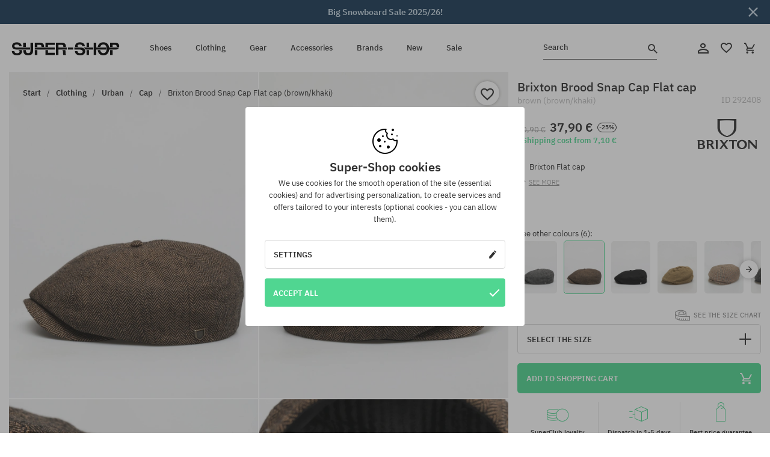

--- FILE ---
content_type: text/html; charset=UTF-8
request_url: https://super-shop.com/i292408-brixton-brood-snap-cap-flat-cap-brown-khaki
body_size: 32865
content:
<!doctype html>
<html lang="en">
<head>
<script type="text/javascript">(()=>{if(!window.__GCAJP__){window.__GCAJP__=!0;let a="X-SHIELD-AID",o="484114b7b17b9478013cc962fa9d0874";if("fetch"in window){let s=window.fetch.bind(window);window.fetch=function(t,r){try{var e,n,i;return t instanceof Request?c(t.url||"")?(e=h(r&&"headers"in(r||{})?r.headers:t.headers||void 0,a,o),n=new Request(t,{...r,headers:e}),s(n)):s(t,r):c(String(t))?((i={...r||{}}).headers=h(i.headers,a,o),s(t,i)):s(t,r)}catch(e){try{return s(t,r)}catch(e){return Promise.reject(e)}}}}if("undefined"!=typeof XMLHttpRequest){var t=XMLHttpRequest.prototype;let s=t.open,e=t.send;t.open=function(e,t,r,n,i){try{this.__sameOrigin=c(t)}catch(e){this.__sameOrigin=!1}return s.apply(this,arguments)},t.send=function(){try{this.__sameOrigin&&"function"==typeof this.setRequestHeader&&this.setRequestHeader(a,o)}catch(e){}return e.apply(this,arguments)}}function c(e){try{return new URL(e,location.href).origin===location.origin}catch(e){return!1}}function h(t,r,n){try{if(t instanceof Headers){let e=new Headers(t);return e.set(r,n),e}var e,i;if(Array.isArray(t))return 0<=(i=(e=t.slice()).findIndex(([e])=>String(e).toLowerCase()===r.toLowerCase()))?e[i]=[r,n]:e.push([r,n]),e;if(t&&"object"==typeof t)return{...t,[r]:n}}catch(e){}let s=new Headers;try{s.set(r,n)}catch(e){}return s}}})();</script>
    <title>Brixton Brood Snap Cap Flat cap - brown (brown/khaki)</title>
    <meta charset="UTF-8">
    <meta name="description" content="Shoes, T-shirts, caps, sweatshirts, trousers and equipment in such categories as: hip-hop, skateboard, snowboard. Renowned producers only: Vans, Etnies, New Era, Converse, Supra, Nike, DC, Koka, Burton.">
    <meta name="viewport" content="width=device-width, initial-scale=1">   
    <meta http-equiv="X-UA-Compatible" content="IE=edge">
    <link rel="apple-touch-icon" sizes="180x180" href="/xapple-touch-icon.png,qv=rgvDWcAy21.pagespeed.ic.SkMEKyzJh8.webp">
    <link rel="icon" type="image/png" sizes="32x32" href="/xfavicon-32x32.png,qv=rgvDWcAy21.pagespeed.ic.0JZblQFu2M.webp">
    <link rel="icon" type="image/png" sizes="16x16" href="/xfavicon-16x16.png,qv=rgvDWcAy21.pagespeed.ic.4cJGhflSAA.webp">
    <link rel="manifest" href="/site.webmanifest?v=rgvDWcAy21">
    <link rel="mask-icon" href="/safari-pinned-tab.svg?v=rgvDWcAy21" color="#50d691">
    <link rel="shortcut icon" href="/favicon.ico?v=rgvDWcAy21">
    <link rel="preconnect" href="https://static.super-shop.com">
    <link rel="preconnect" href="https://bloomreach.supersklep.pl">
    <link rel="preconnect" href="https://widgets.trustedshops.com">
    <link rel="preconnect" href="https://script.hotjar.com">
    <link rel="preconnect" href="https://static.hotjar.com">
    <link rel="preconnect" href="https://connect.facebook.net">
    <link rel="preconnect" href="https://www.google.com">
    <link rel="preconnect" href="https://googleads.g.doubleclick.net">
    <link rel="preload" as="style" href="//static.super-shop.com/theme/s-19/font/ibm-plex-sans/stylesheet.min.css?v=1.60">
    
    <meta name="msapplication-TileColor" content="#50d691">
    <meta name="theme-color" content="#50d691">
        <link href="//static.super-shop.com/theme/s-19/font/ibm-plex-sans/stylesheet.min.css?v=1.60" rel="stylesheet" type="text/css">
    <link href="//static.super-shop.com/theme/s-19/css/style-v1.87.min.css" rel="stylesheet" type="text/css">
    <link href="//static.super-shop.com/theme/s-19/css/consents.min.css?v=1.1" rel="stylesheet" type="text/css">
    <link href="//static.super-shop.com/theme/s-19/css/swiper-bundle.min.css" rel="stylesheet" type="text/css">
    <link href="//static.super-shop.com/theme/s-19/css/product.css?v=1.85" rel="stylesheet" type="text/css">
    <link href="//static.super-shop.com/theme/s-19/css/product-desktop.min.css?v=1.86" media="only screen and (min-width: 1200px)" rel="stylesheet" type="text/css">
    <link href="//static.super-shop.com/theme/s-19/css/product-mobile.min.css?v=1.90" media="only screen and (max-width: 1199px)" rel="stylesheet" type="text/css">
    <link href="//static.super-shop.com/theme/s-19/css/notification-box.min.css?v=0.92" rel="stylesheet" type="text/css">
    <style type="text/css">.npp-mask.active .hot-story{display:none!important}</style>
    
	<link rel="alternate" hreflang="pl" href="https://supersklep.pl/i292408-kaszkiet-brixton-brood-snap-cap-brown-khaki">
	<link rel="alternate" hreflang="cs" href="https://supersklep.cz/i292408-klobouk-s-ksiltem-brixton-brood-snap-cap-brown-khaki">
	<link rel="alternate" hreflang="sk" href="https://supersklep.sk/i292408-klobuk-so-siltom-brixton-brood-snap-cap-brown-khaki">
	<link rel="alternate" hreflang="en" href="https://super-shop.com/i292408-brixton-brood-snap-cap-flat-cap-brown-khaki">
	<link rel="alternate" hreflang="de" href="https://super-shop.com/de/i292408-brixton-brood-snap-cap-schirmmuetze-brown-khaki">
	<link rel="alternate" hreflang="en-gb" href="https://super-shop.com/uk/i292408-brixton-brood-snap-cap-flat-cap-brown-khaki">
	<link rel="alternate" hreflang="ro" href="https://supersklep.ro/i292408-plrie-cu-cozoroc-brixton-brood-snap-cap-brown-khaki">
	<link rel="alternate" hreflang="hu" href="https://supersklep.hu/i292408-brixton-brood-snap-cap-flat-cap-brown-khaki">
	<link rel="alternate" hreflang="bg" href="https://supersklep.bg/i292408-kasket-brixton-brood-snap-cap-brown-khaki">
	<link rel="alternate" hreflang="uk" href="https://super-shop.ua/i292408-kasket-brixton-brood-snap-cap-brown-khaki">
	<link rel="alternate" hreflang="de-at" href="https://super-shop.com/at/i292408-brixton-brood-snap-cap-schirmmuetze-brown-khaki">
<link rel="canonical" href="https://super-shop.com/i292408-brixton-brood-snap-cap-flat-cap-brown-khaki">
<meta property="og:url" content="https://super-shop.com/i292408-brixton-brood-snap-cap-flat-cap-brown-khaki">
<meta property="og:image" content="https://static.super-shop.com/1171541-brixton-brood-snap-cap-flat-cap-brown-khaki.jpg?t=fb">
<meta property="og:title" content="Brixton Brood Snap Cap Flat cap (brown/khaki)">
<meta property="og:site_name" content="Skateboard, snowboard, sneakers and streetwear shop | SUPER-SHOP">
<meta property="og:description" content="">
<meta property="og:type" content="article">    <script>if(!('clsPath'in window))window.clsPath='/';</script>
    <script>if(!('clsv'in window))window.clsv='1.127';</script>
    <script>if(!('clsvv'in window))window.clsvv='70';</script>
    <script>if(!('clsPrivacy'in window))window.clsPrivacy={'url':'https://super-shop.com/webpage/privacy','urlModal':'https://super-shop.com/webpage/privacy/modal'};</script>
</head>
<body class="no-touch npp" lang="en" data-title-alt="Come back to us! | SUPER-SHOP" data-currency="EUR">
        <div style='display:none' id='sbbhscc'></div>
          <script type="text/javascript">
            var sbbvscc='';
            var sbbgscc='';
            function genPid() {return String.fromCharCode(106)+String.fromCharCode(66) ; };
          </script>
        <div id='sbbfrcc' style='position: absolute; top: -10px; left: 30px; font-size:1px'></div>
  <script type="text/javascript">function sbbgc(check_name){var start=document.cookie.indexOf(check_name+"=");var oVal='';var len=start+check_name.length+1;if((!start)&&(document.cookie.substring(0, check_name.length)!=check_name)){oVal='';}else if(start==-1){oVal='';}else{var end=document.cookie.indexOf(';', len);if(end==-1)end=document.cookie.length;var oVal=document.cookie.substring(len, end);};return oVal;}function addmg(inm, ext){var primgobj=document.createElement('IMG');primgobj.src=window.location.protocol+"//"+window.location.hostname+(window.location.port && window.location.port !=80 ? ':'+window.location.port : '')+"/sbbi/?sbbpg="+inm+(ext ? "&"+ext : "");var sbbDiv=document.getElementById('sbbfrcc');sbbDiv.appendChild(primgobj);};function addprid(prid){var oldVal=sbbgc("PRLST");if((oldVal.indexOf(prid)==-1)&&(oldVal.split('/').length < 5)){if(oldVal !=''){oldVal+='/';}document.cookie='PRLST='+oldVal+escape(prid)+';path=/; SameSite=Lax;';}}var sbbeccf=function(){this.sp3="jass";this.sf1=function(vd){return sf2(vd)+32;};var sf2=function(avd){return avd * 12;};this.sf4=function(yavd){return yavd+2;};var strrp=function(str, key, value){if(str.indexOf('&'+key+'=')> -1 || str.indexOf(key+'=')==0){var idx=str.indexOf('&'+key+'=');if(idx==-1)idx=str.indexOf(key+'=');var end=str.indexOf('&', idx+1);var newstr;if(end !=-1)newstr=str.substr(0, idx)+str.substr(end+(idx ? 0 : 1))+'&'+key+'='+value;else newstr=str.substr(0, idx)+'&'+key+'='+value;return newstr;}else return str+'&'+key+'='+value;};var strgt=function(name, text){if(typeof text !='string')return "";var nameEQ=name+"=";var ca=text.split(/[;&]/);for(var i=0;i < ca.length;i++){var c=ca[i];while(c.charAt(0)==' ')c=c.substring(1, c.length);if(c.indexOf(nameEQ)==0)return c.substring(nameEQ.length, c.length);}return "";};this.sfecgs={sbbgh: function(){var domain=document.location.host;if(domain.indexOf('www.')==0)domain=domain.replace('www.', '');return domain;}, f: function(name, value){var fv="";if(window.globalStorage){var host=this.sbbgh();try{if(typeof(value)!="undefined")globalStorage[host][name]=value;else{fv=globalStorage[host][name];if(typeof(fv.toString)!="undefined")fv=fv.toString();}}catch(e){}}return fv;}, name: "sbbrf"};this.sfecls={f: function(name, value){var fv="";try{if(window.localStorage){if(typeof(value)!="undefined")localStorage.setItem(name, value);else{fv=localStorage.getItem(name);if(typeof(fv.toString)!="undefined")fv=fv.toString();}}}catch(e){}return fv;}, name: "sbbrf"};this.sbbcv=function(invl){try{var invalArr=invl.split("-");if(invalArr.length > 1){if(invalArr[0]=="A" || invalArr[0]=="D"){invl=invalArr[1];}else invl="";}if(invl==null || typeof(invl)=="undefined" || invl=="falseImgUT" || invl=="undefined" || invl=="null" || invl !=encodeURI(invl))invl="";if(typeof(invl).toLowerCase()=="string")if(invl.length > 20)if(invl.substr(0, 2)!="h4")invl="";}catch(ex){invl="";}return invl;};this.sbbsv=function(fv){for(var elm in this){if(this[elm].name=="sbbrf"){this[elm].f("altutgv2", fv);}}document.cookie="UTGv2="+fv+';expires=Sat, 01-Aug-26 15:21:03 GMT;path=/; SameSite=Lax;';};this.sbbgv=function(){var valArr=Array();var currVal="";for(var elm in this){if(this[elm].name=="sbbrf"){currVal=this[elm].f("altutgv2");currVal=this.sbbcv(currVal);if(currVal !="")valArr[currVal]=(typeof(valArr[currVal])!="undefined" ? valArr[currVal]+1 : 1);}}var lb=0;var fv="";for(var val in valArr){if(valArr[val] > lb){fv=val;lb=valArr[val]}}if(fv=="")fv=sbbgc("UTGv2");fv=this.sbbcv(fv);if(fv !="")this.sbbsv(fv);else this.sbbsv("D-h40780a12026a69e24ba6d3c9638a5e31c92");return fv;};};function m2vr(m1, m2){var i=0;var rc="";var est="ghijklmnopqrstuvwyz";var rnum;var rpl;var charm1=m1.charAt(i);var charm2=m2.charAt(i);while(charm1 !="" || charm2 !=""){rnum=Math.floor(Math.random()* est.length);rpl=est.substring(rnum, rnum+1);rc+=(charm1=="" ? rpl : charm1)+(charm2=="" ? rpl : charm2);i++;charm1=m1.charAt(i);charm2=m2.charAt(i);}return rc;}function sbbls(prid){try{var eut=sbbgc("UTGv2");window.sbbeccfi=new sbbeccf();window.sbbgs=sbbeccfi.sbbgv();if(eut !=sbbgs && sbbgs !="" && typeof(sbbfcr)=="undefined"){addmg('utMedia', "vii="+m2vr("7f1f4c043cc326840792bcaaca2ae1ed", sbbgs));}var sbbiframeObj=document.createElement('IFRAME');var dfx=new Date();sbbiframeObj.id='SBBCrossIframe';sbbiframeObj.title='SBBCrossIframe';sbbiframeObj.tabindex='-1';sbbiframeObj.lang='en';sbbiframeObj.style.visibility='hidden';sbbiframeObj.setAttribute('aria-hidden', 'true');sbbiframeObj.style.border='0px';if(document.all){sbbiframeObj.style.position='absolute';sbbiframeObj.style.top='-1px';sbbiframeObj.style.height='1px';sbbiframeObj.style.width='28px';}else{sbbiframeObj.style.height='1px';sbbiframeObj.style.width='0px';}sbbiframeObj.scrolling="NO";sbbiframeObj.src=window.location.protocol+"//"+window.location.hostname+(window.location.port && window.location.port !=80 ? ':'+window.location.port : '')+'/sbbi/?sbbpg=sbbShell&gprid='+prid + '&sbbgs='+sbbgs+'&ddl='+(Math.round(dfx.getTime()/1000)-1770045663)+'';var sbbDiv=document.getElementById('sbbfrcc');sbbDiv.appendChild(sbbiframeObj);}catch(ex){;}}try{var y=unescape(sbbvscc.replace(/^<\!\-\-\s*|\s*\-\->$/g, ''));document.getElementById('sbbhscc').innerHTML=y;var x=unescape(sbbgscc.replace(/^<\!\-\-\s*|\s*\-\->$/g, ''));}catch(e){x='function genPid(){return "jser";}';}try{if(window.gprid==undefined)document.write('<'+'script type="text/javascri'+'pt">'+x+"var gprid=genPid();addprid(gprid);sbbls(gprid);<"+"/script>");}catch(e){addprid("dwer");}</script>
<script data-pagespeed-no-defer>window.dataLayer=window.dataLayer||[];function gtag(){dataLayer.push(arguments)};gtag('consent','default',{'ad_storage':'denied','ad_user_data':'denied','ad_personalization':'denied','analytics_storage':'denied','functionality_storage':'granted','personalization_storage':'denied','security_storage':'granted'});dataLayer.push({'isLoggedIn':'no','userID':'na','userBID':'na','userFrom':'na','userStatus':'na','userRFM':'na','userCountry':'na','ecommerce':{'currencyCode':'EUR','detail':{'products':[{"id":"292408","name":"Kaszkiet Brixton Brood Snap Cap (brown\/khaki)","price":37.9,"brand":"Brixton","category":"Galanteria \/ Kaszkiety","bi_category_1":"Apparel","bi_category_2":"Kaszkiety","dimension6":"STREETWEAR","dimension7":"M","dimension8":"brown\/khaki","dimension9":"2025-08-22","dimension10":"FA25","rating":"267","sizes":["S","XL"],"in_stock":true}]}},'pageType':'product','pageLanguage':'en'});dataLayer.push({"monster_type":"product"});dataLayer.push({"monster_id":"292408"});dataLayer.push({"monster_group_id":"e54b063b3cfa8fa45f60307d17cfbcf5"});dataLayer.push({"monster_name":"Brixton Brood Snap Cap Flat cap (brown/khaki)"});dataLayer.push({"monster_product_category":"Cap"});dataLayer.push({"monster_product_subject":"STREETWEAR"});dataLayer.push({"monster_product_brand":"Brixton"});dataLayer.push({"monster_product_price":"37.90"});dataLayer.push({"monster_product_currency":"EUR"});dataLayer.push({"e__view_item":{"product_id":"292408","product_group_id":"e54b063b3cfa8fa45f60307d17cfbcf5","price":"50.90","sale_price":"37.90","total_price":"37.90","total_price_pln":"161.83","brand":"Brixton","subject":["STREETWEAR","SKATEBOARD"],"title":"Brixton Brood Snap Cap Flat cap (brown\/khaki)","currency":"EUR","gender":"unisex","age_group":"adult","category_0":"Clothing","category_1":"Urban","category_2":"Cap"}});</script>

<!-- Google Tag Manager -->
<noscript data-pagespeed-no-defer><iframe src="//www.googletagmanager.com/ns.html?id=GTM-K5MQLD6" height="0" width="0" style="display:none;visibility:hidden"></iframe></noscript>
<script data-pagespeed-no-defer>(function(w,d,s,l,i){w[l]=w[l]||[];w[l].push({'gtm.start':new Date().getTime(),event:'gtm.js'});var f=d.getElementsByTagName(s)[0],j=d.createElement(s),dl=l!='dataLayer'?'&l='+l:'';j.async=true;j.src='//www.googletagmanager.com/gtm.js?id='+i+dl;f.parentNode.insertBefore(j,f);})(window,document,'script','dataLayer','GTM-K5MQLD6');</script>
<!-- End Google Tag Manager -->

<div class="loader-wrapper" id="pageLoader">
    <div class="preloader-logo-wrapper">
        <img class="preloader-logo" src="//static.super-shop.com/theme/s-19/img/svg/logo.svg" alt="Brixton Brood Snap Cap Flat cap - brown (brown/khaki)">
        <img src="//static.super-shop.com/theme/s-19/img/loader.gif" alt="loading ..">
    </div>
</div>

<div class="container">
    <div class="overlay"></div>
    <div class="modal-overlay"></div>
    <header class="header subpage">
<div class="hot-story alert" data-id="viewBar52"><div class="hot-story-wrapper" style="background-color:#1b3b57"><a href="/snowboard-sale" class="content" style="color:#c9d9e4"><span class="mobile-show"><strong>Big Snowboard Sale 2025/26!</strong></span><span class="mobile-hide"><strong>Big Snowboard Sale 2025/26!</strong></span></a><button type="button" title="Close" class="btn btn-close alert-close" style="color:#c9d9e4"><i class="icon-close"></i></button><div class="hot-story-mask"></div></div></div>        <div class="header-wrapper">
            <div class="header-logo">
                <a class="icon-super-shop" href="https://super-shop.com/" title="Brixton Brood Snap Cap Flat cap - brown (brown/khaki)"></a>
            </div>
            <div class="header-menu">
            
<nav class="header-nav">
    <button type="button" title="Menu" class="btn btn-hamburger js--openAsideMenu"><span class="icon-mobile"></span></button>
    <button type="button" title="Search" class="btn btn-loop js--searchProducts"><span class="icon-loop"></span></button>

    <div class="main-menu">
        <ul class="header-ul">
			<li class="li-level1"><a data-num="1" class="menu-link" data-target-id="7451" data-target="#header-panel-category-7451" href="https://super-shop.com/urban-shoes-and-snowboard-boots" title="Shoes">Shoes</a></li>
			<li class="li-level1"><a data-num="2" class="menu-link" data-target-id="7452" data-target="#header-panel-category-7452" href="https://super-shop.com/urban-and-snowboard-clothing" title="Clothing">Clothing</a></li>
			<li class="li-level1"><a data-num="3" class="menu-link" data-target-id="7453" data-target="#header-panel-category-7453" href="https://super-shop.com/snowboard-and-skateboard-gear" title="Gear">Gear</a></li>
			<li class="li-level1"><a data-num="4" class="menu-link" data-target-id="7454" data-target="#header-panel-category-7454" href="https://super-shop.com/all-accessories" title="Accessories">Accessories</a></li>
          <li class="li-level1"><a class="menu-link" data-target="#header-panel-brand" href="https://super-shop.com/catalog/page/brand" title="Brands">Brands</a></li>
			<li class="li-level1"><a class="menu-link" data-target="#header-panel-newests" href="https://super-shop.com/newest" title="New">New</a></li>
			<li class="li-level1"><a class="menu-link" data-target="#header-panel-sales" href="https://super-shop.com/sale" title="Sale">Sale</a></li>
        
        </ul>
    </div>
</nav>

            </div>
            <div class="header-customer-panel">
                <button type="button" class="header-search js--searchProducts">
                    <span class="search-form">Search</span>
                    <span class="search-icon"><i class="icon-loop"></i></span>
                </button>
                <div class="customer-panel">
                                            <a href="https://super-shop.com/account/account" title="Your account" class="customer-panel-item btn btn-link customer-acc js--loginModal exponea--doObserve"><i class="icon-customer-acc-1"></i></a> 
                                        <a href="https://super-shop.com/account/wishlist" title="Wishlist" class="customer-panel-item btn btn-link customer-fav js--wishlistCount"><i class="icon-heart-1"></i><i class="circle">0</i></a> 
                    <a href="https://super-shop.com/sale/checkout/basket" title="Your shopping cart" class="customer-panel-item btn btn-link customer-shopping js--openBasket "><i class="icon-basket-1"></i><span class="circle js--basketQuantityTotal">0</span></a>
                </div>          
            </div>
        </div>
        <div class="menu-desktop js--menuPanel" id="menu-desktop"><div class="menu-panel" data-src="7451" id="header-panel-category-7451"></div><div class="menu-panel" data-src="7452" id="header-panel-category-7452"></div><div class="menu-panel" data-src="7453" id="header-panel-category-7453"></div><div class="menu-panel" data-src="7454" id="header-panel-category-7454"></div><div class="menu-panel" id="header-panel-brand" data-src="brand"></div><div class="menu-panel" id="header-panel-newests" data-src="newests"></div><div class="menu-panel" id="header-panel-sales" data-src="sales"></div></div>
        <div class="panel-search-wrapper" id="searchPanel" data-txt-not-found="No products found">
            <div class="panel-search-container">
                <div class="panel-search-header">
                    <div class="search-field">
                        <input name="keywords" class="search-input" value="" autocomplete="off" placeholder="Search">
                        <button class="btn btn-reset js--resetForm">clear</button>
                        <span class="btn btn-search"><i class="icon-loop"></i></span>
                    </div>
                    <button title="Close" class="btn btn-close js--close"><i class="icon-close"></i></button>
                </div>
                <div class="panel-search-main"></div>
            </div>
        </div>
    </header>

<div class="npp-main" itemtype="http://schema.org/Product" itemscope><div class="npp-mask"><div class="npp-nav"><div style="position: fixed; top: 0; left: 0; width: 100%; overflow: hidden; display: flex; flex-wrap: wrap; justify-content: space-between; align-content: center;"><div class="hot-story alert" data-id="viewBar52"><div class="hot-story-wrapper" style="background-color:#1b3b57"><a href="/snowboard-sale" class="content" style="color:#c9d9e4"><span class="mobile-show"><strong>Big Snowboard Sale 2025/26!</strong></span><span class="mobile-hide"><strong>Big Snowboard Sale 2025/26!</strong></span></a><button type="button" title="Close" class="btn btn-close alert-close" style="color:#c9d9e4"><i class="icon-close"></i></button><div class="hot-story-mask"></div></div></div><a href="https://super-shop.com/clothing-urban-cap" class="npp-nav-back moveBack" style="position: static; top: auto; left: auto; right: auto; margin: 10px;"><svg xmlns="http://www.w3.org/2000/svg" width="16" height="16" viewBox="0 0 16 16"><path id="ic_arrow_forward_24px" d="M12,4,10.59,5.41,16.17,11H4v2H16.17l-5.58,5.59L12,20l8-8Z" transform="translate(20 20) rotate(180)" fill="#313131"/></svg></a><a href="https://super-shop.com/sale/checkout/basket" class="npp-nav-cart js--openBasket" style="position: static; top: auto; left: auto; right: auto; margin: 10px;"><svg xmlns="http://www.w3.org/2000/svg" width="20.16" height="20" viewBox="0 0 20.16 20"><path id="ic_add_shopping_cart_24px" d="M7,18a2,2,0,1,0,2,2A2,2,0,0,0,7,18Zm10,0a2,2,0,1,0,2,2A2,2,0,0,0,17,18ZM7.17,14.75l.03-.12L8.1,13h7.45a1.991,1.991,0,0,0,1.75-1.03l3.86-7.01L19.42,4h-.01l-1.1,2-2.76,5H8.53l-.13-.27L6.16,6,5.21,4,4.27,2H1V4H3l3.6,7.59L5.25,14.04A1.933,1.933,0,0,0,5,15a2.006,2.006,0,0,0,2,2H19V15H7.42A.254.254,0,0,1,7.17,14.75Z" transform="translate(-1 -2)" fill="#313131"/></svg></a></div><a rel="nofollow" href="https://super-shop.com/account/wishlist/toggle/id-292408" title="Add to Watchlist" class="btn btn-wishlist npp-nav-wishlist gtm--btn-wishlist"><i class="icon-heart-1"></i></a><span class="npp-nav-colors js--show-colors"><svg xmlns="http://www.w3.org/2000/svg" width="15" height="15" viewBox="0 0 15 15"><g id="Group_1049" data-name="Group 1049" transform="translate(-180.088 -443.747)">
			  <path id="Path_288" data-name="Path 288" d="M266.152,449.683l2.32-.754a7.5,7.5,0,0,0-7.133-5.182v2.439A5.062,5.062,0,0,1,266.152,449.683Z" transform="translate(-73.75 0)" fill="#e8d925"/>
			  <path id="Path_289" data-name="Path 289" d="M182.527,502.207a5.056,5.056,0,0,1,.247-1.564l-2.32-.754a7.5,7.5,0,0,0,2.726,8.384l1.433-1.973A5.053,5.053,0,0,1,182.527,502.207Z" transform="translate(0 -50.96)" fill="#643082"/>
			  <path id="Path_290" data-name="Path 290" d="M191.194,446.186v-2.439a7.5,7.5,0,0,0-7.133,5.182l2.32.754A5.062,5.062,0,0,1,191.194,446.186Z" transform="translate(-3.606 0)" fill="#e23737"/>
			  <path id="Path_291" data-name="Path 291" d="M218,570.315a5.037,5.037,0,0,1-2.974-.967l-1.433,1.973a7.494,7.494,0,0,0,8.815,0l-1.433-1.973A5.037,5.037,0,0,1,218,570.315Z" transform="translate(-30.408 -114.007)" fill="#535aea"/>
			  <path id="Path_292" data-name="Path 292" d="M297.72,499.889l-2.32.754a5.061,5.061,0,0,1-1.839,5.658l1.433,1.973a7.5,7.5,0,0,0,2.726-8.384Z" transform="translate(-102.999 -50.96)" fill="#5fa035"/>
			</g></svg> Colors (<span class="count"></span>)</span></div><div class="npp-media">    <div class="breadcrumbs js--fixPositionToHeader">
    <div class="breadcrumbs-wrapper">
        <ul class="breadcrumbs-ul" itemscope itemtype="http://schema.org/BreadcrumbList">
            <li class="breadcrumbs-link" itemprop="itemListElement" itemscope itemtype="http://schema.org/ListItem"><a href="https://super-shop.com/" title="Skateboard, snowboard, sneakers and streetwear shop | SUPER-SHOP" itemprop="item"><span itemprop="name">Start</span></a><meta itemprop="position" content="1"/></li>
            <li class="breadcrumbs-link" itemprop="itemListElement" itemscope itemtype="http://schema.org/ListItem">
	<a itemprop="item" href="https://super-shop.com/urban-and-snowboard-clothing" title="Clothing"><span itemprop="name">Clothing</span></a><meta itemprop="position" content="2"/>
	<div class="breadcrumbs-submenu"><ul class="submenu">
		<li class="submenu-link"><a href="https://super-shop.com/urban-clothing" title="Urban">Urban</a></li>
		<li class="submenu-link"><a href="https://super-shop.com/snowboard-clothing" title="Snowboard">Snowboard</a></li>
	</ul></div>
</li>
<li class="breadcrumbs-link" itemprop="itemListElement" itemscope itemtype="http://schema.org/ListItem">
	<a itemprop="item" href="https://super-shop.com/urban-clothing" title="Urban"><span itemprop="name">Urban</span></a><meta itemprop="position" content="3"/>
	<div class="breadcrumbs-submenu"><ul class="submenu">
		<li class="submenu-link"><a href="https://super-shop.com/tshirts" title="T-shirts">T-shirts</a></li>
		<li class="submenu-link"><a href="https://super-shop.com/sweatshirts-hoodies" title="Sweatshirts/Hoodies">Sweatshirts/Hoodies</a></li>
		<li class="submenu-link"><a href="https://super-shop.com/pants" title="Pants">Pants</a></li>
		<li class="submenu-link"><a href="https://super-shop.com/shirts" title="Shirts">Shirts</a></li>
		<li class="submenu-link"><a href="https://super-shop.com/longsleeves" title="Longsleeves">Longsleeves</a></li>
		<li class="submenu-link"><a href="https://super-shop.com/jackets" title="Jackets">Jackets</a></li>
		<li class="submenu-link"><a href="https://super-shop.com/shorts" title="Shorts">Shorts</a></li>
		<li class="submenu-link"><a href="https://super-shop.com/caps" title="Caps">Caps</a></li>
		<li class="submenu-link"><a href="https://super-shop.com/beanies" title="Beanies">Beanies</a></li>
		<li class="submenu-link"><a href="https://super-shop.com/clothing-urban-cap" title="Cap">Cap</a></li>
		<li class="submenu-link"><a href="https://super-shop.com/clothing-urban-sweats-fleeces" title="Sweats/Fleeces   ">Sweats/Fleeces   </a></li>
		<li class="submenu-link"><a href="https://super-shop.com/socks" title="Socks">Socks</a></li>
		<li class="submenu-link"><a href="https://super-shop.com/dresses" title="Dresses">Dresses</a></li>
		<li class="submenu-link"><a href="https://super-shop.com/sweaters" title="Sweaters">Sweaters</a></li>
		<li class="submenu-link"><a href="https://super-shop.com/polo-shirts" title="Polo shirts">Polo shirts</a></li>
		<li class="submenu-link"><a href="https://super-shop.com/skirts" title="Skirts">Skirts</a></li>
		<li class="submenu-link"><a href="https://super-shop.com/underwear" title="Underwear">Underwear</a></li>
		<li class="submenu-link"><a href="https://super-shop.com/swimsuits" title="Swimsuits">Swimsuits</a></li>
		<li class="submenu-link"><a href="https://super-shop.com/hats" title="Hats">Hats</a></li>
		<li class="submenu-link"><a href="https://super-shop.com/scarves" title="Scarves">Scarves</a></li>
		<li class="submenu-link"><a href="https://super-shop.com/gloves" title="Gloves">Gloves</a></li>
		<li class="submenu-link"><a href="https://super-shop.com/clothing-urban-coats" title="Coats">Coats</a></li>
		<li class="submenu-link"><a href="https://super-shop.com/clothing-urban-leggings" title="Leggings">Leggings</a></li>
		<li class="submenu-link"><a href="https://super-shop.com/clothing-urban-vests" title="Vests">Vests</a></li>
		<li class="submenu-link"><a href="https://super-shop.com/clothing-urban-wetsuits" title="Wetsuits">Wetsuits</a></li>
	</ul></div>
</li>
<li class="breadcrumbs-link" itemprop="itemListElement" itemscope itemtype="http://schema.org/ListItem">
	<a itemprop="item" href="https://super-shop.com/clothing-urban-cap" title="Cap"><span itemprop="name">Cap</span></a><meta itemprop="position" content="4"/>
</li>
<li class="breadcrumbs-link" itemprop="itemListElement" itemscope itemtype="http://schema.org/ListItem">
	<a itemprop="item" href="https://super-shop.com/i292408-brixton-brood-snap-cap-flat-cap-brown-khaki" title="Brixton Brood Snap Cap Flat cap (brown/khaki)"><span itemprop="name">Brixton Brood Snap Cap Flat cap (brown/khaki)</span></a><meta itemprop="position" content="5"/>
</li>
        </ul>
<div><a rel="nofollow" href="/account/wishlist/toggle?id=292408" title="Add to Watchlist" class="btn btn-wishlist gtm--btn-wishlist"><i class="icon-heart-1"></i></a><a href="" title="Brixton Brood Snap Cap Flat cap (brown/khaki)" class="btn btn-share js--share"><i class="icon-share"></i></a></div>
    </div>
    </div>
    <div class="npp-media-images" id="product-gallery"><div class="swiper-container"><div class="swiper-wrapper"><div class="swiper-slide"><a class="gtm--product-image-zoom image first" href="https://static.super-shop.com/1171541-brixton-brood-snap-cap-flat-cap-brown-khaki.jpg?width=1920"><img src="https://static.super-shop.com/1171541-brixton-brood-snap-cap-flat-cap-brown-khaki.jpg?width=960" width="100%" height="100%" alt="Brixton Brood Snap Cap Flat cap (brown/khaki)" fetchPriority="high" srcset="https://static.super-shop.com/1171541-brixton-brood-snap-cap-flat-cap-brown-khaki.jpg?width=960 960w, 
    https://static.super-shop.com/1171541-brixton-brood-snap-cap-flat-cap-brown-khaki.jpg?width=800 800w, 
    https://static.super-shop.com/1171541-brixton-brood-snap-cap-flat-cap-brown-khaki.jpg?width=480 480w,
    https://static.super-shop.com/1171541-brixton-brood-snap-cap-flat-cap-brown-khaki.jpg?width=320 320w" sizes="(max-width: 1199px) 150vw, (min-width: 1200px) 33vw, 100vw"></a></div><div class="swiper-slide"><a class="gtm--product-image-zoom image" href="https://static.super-shop.com/1171542-brixton-brood-snap-cap-flat-cap-brown-khaki.jpg?width=1920"><img src="[data-uri]" alt="Brixton Brood Snap Cap Flat cap (brown/khaki)" class="owl-lazy lazy" width="100%" height="100%" data-src="https://static.super-shop.com/1171542-brixton-brood-snap-cap-flat-cap-brown-khaki.jpg?width=960" data-srcset="https://static.super-shop.com/1171542-brixton-brood-snap-cap-flat-cap-brown-khaki.jpg?width=960 960w, 
    https://static.super-shop.com/1171542-brixton-brood-snap-cap-flat-cap-brown-khaki.jpg?width=800 800w, 
    https://static.super-shop.com/1171542-brixton-brood-snap-cap-flat-cap-brown-khaki.jpg?width=480 480w,
    https://static.super-shop.com/1171542-brixton-brood-snap-cap-flat-cap-brown-khaki.jpg?width=320 320w" data-sizes="(max-width: 1199px) 150vw, (min-width: 1200px) 33vw, 100vw"></a></div><div class="swiper-slide"><a class="gtm--product-image-zoom image" href="https://static.super-shop.com/1171543-brixton-brood-snap-cap-flat-cap-brown-khaki.jpg?width=1920"><img src="[data-uri]" alt="Brixton Brood Snap Cap Flat cap (brown/khaki)" class="owl-lazy lazy" width="100%" height="100%" data-src="https://static.super-shop.com/1171543-brixton-brood-snap-cap-flat-cap-brown-khaki.jpg?width=960" data-srcset="https://static.super-shop.com/1171543-brixton-brood-snap-cap-flat-cap-brown-khaki.jpg?width=960 960w, 
    https://static.super-shop.com/1171543-brixton-brood-snap-cap-flat-cap-brown-khaki.jpg?width=800 800w, 
    https://static.super-shop.com/1171543-brixton-brood-snap-cap-flat-cap-brown-khaki.jpg?width=480 480w,
    https://static.super-shop.com/1171543-brixton-brood-snap-cap-flat-cap-brown-khaki.jpg?width=320 320w" data-sizes="(max-width: 1199px) 150vw, (min-width: 1200px) 33vw, 100vw"></a></div><div class="swiper-slide"><a class="gtm--product-image-zoom image" href="https://static.super-shop.com/1171544-brixton-brood-snap-cap-flat-cap-brown-khaki.jpg?width=1920"><img src="[data-uri]" alt="Brixton Brood Snap Cap Flat cap (brown/khaki)" class="owl-lazy lazy" width="100%" height="100%" data-src="https://static.super-shop.com/1171544-brixton-brood-snap-cap-flat-cap-brown-khaki.jpg?width=960" data-srcset="https://static.super-shop.com/1171544-brixton-brood-snap-cap-flat-cap-brown-khaki.jpg?width=960 960w, 
    https://static.super-shop.com/1171544-brixton-brood-snap-cap-flat-cap-brown-khaki.jpg?width=800 800w, 
    https://static.super-shop.com/1171544-brixton-brood-snap-cap-flat-cap-brown-khaki.jpg?width=480 480w,
    https://static.super-shop.com/1171544-brixton-brood-snap-cap-flat-cap-brown-khaki.jpg?width=320 320w" data-sizes="(max-width: 1199px) 150vw, (min-width: 1200px) 33vw, 100vw"></a></div><div class="swiper-slide"><a class="gtm--product-image-zoom image" href="https://static.super-shop.com/1171545-brixton-brood-snap-cap-flat-cap-brown-khaki.jpg?width=1920"><img src="[data-uri]" alt="Brixton Brood Snap Cap Flat cap (brown/khaki)" class="owl-lazy lazy" width="100%" height="100%" data-src="https://static.super-shop.com/1171545-brixton-brood-snap-cap-flat-cap-brown-khaki.jpg?width=960" data-srcset="https://static.super-shop.com/1171545-brixton-brood-snap-cap-flat-cap-brown-khaki.jpg?width=960 960w, 
    https://static.super-shop.com/1171545-brixton-brood-snap-cap-flat-cap-brown-khaki.jpg?width=800 800w, 
    https://static.super-shop.com/1171545-brixton-brood-snap-cap-flat-cap-brown-khaki.jpg?width=480 480w,
    https://static.super-shop.com/1171545-brixton-brood-snap-cap-flat-cap-brown-khaki.jpg?width=320 320w" data-sizes="(max-width: 1199px) 150vw, (min-width: 1200px) 33vw, 100vw"></a></div></div><div class="swiper-pagination"></div></div><div id="preview-image"></div></div></div><div class="npp-sidebar"><div class="npp-sidebar-content js--fixPositionToHeader"><div class="npp-overlay-inside"></div><div class="npp-sidebar-content-top"><span id="dragMeUp"></span><span id="dragMeDown"></span><h1 class="product-title force-select">Brixton Brood Snap Cap Flat cap <small>brown (brown/khaki)</small></h1><p class="product-id" data-clipboard-action="copy" data-clipboard-target=".id">ID <span class="id">292408</span></p><div class="npp-flex-line product-price-box"><div><div class="npp-flex-line product-price"><p class="prev-price">50,90 €</p><p class="current-price">37,90 €</p><span class="price-discount">-25%</span></div><div class="shipping-notify"><p class="delivery-price free">· Shipping cost from  7,10 €</p></div></div><a href="https://super-shop.com/brixton" title="Brixton" class="npp-brand gtm--pn" data-pn-id="39062" data-pn-name="productpage logo" data-pn-creative="Brixton" data-pn-position="1"><i class="logo-brixton"></i></a></div><div class="product-description"><ul class="product-introduction" style="overflow:hidden;"><li>Brixton Flat cap</li><li>
Color: brown</li></ul><button type="button" class="btn-more-info js--scrollTo js--showTab" data-scroll-to="#productNavigation" data-target="#product-description"><i class="icon-mark-down" style="font-size: 9px; margin-right: 5px;"></i>See more</button></div></div><div class="npp-sidebar-content-bottom"><div class="swiper-container product-similar" data-count="6"><div style="display: flex; justify-content: space-between; width: 100%;"><span class="swiper-title" style="width: auto;">See other colours (6):</span><span class="swiper-title" style="width: auto; flex-grow: 1; text-align: right;"></span></div><div class="swiper-wrapper"><div class="swiper-slide"><a class="item js--previewSimilarProduct" href="https://super-shop.com/i292406-brixton-brood-snap-cap-flat-cap-grey-black" title="Brixton Brood Snap Cap Flat cap (grey/black)" data-view-image="https://static.super-shop.com/1171546-brixton-brood-snap-cap-flat-cap-grey-black.jpg?width=960"><img src="https://static.super-shop.com/1171546-brixton-brood-snap-cap-flat-cap-grey-black.jpg?width=320" alt="Brixton Brood Snap Cap Flat cap (grey/black)"></a></div><div class="swiper-slide"><a class="item active" href="https://super-shop.com/i292408-brixton-brood-snap-cap-flat-cap-brown-khaki" title="Brixton Brood Snap Cap Flat cap (brown/khaki)"><img src="https://static.super-shop.com/1171541-brixton-brood-snap-cap-flat-cap-brown-khaki.jpg?width=320" alt="Brixton Brood Snap Cap Flat cap (brown/khaki)"></a></div><div class="swiper-slide"><a class="item js--previewSimilarProduct" href="https://super-shop.com/i292409-brixton-brood-snap-cap-flat-cap-black" title="Brixton Brood Snap Cap Flat cap (black)" data-view-image="https://static.super-shop.com/1171585-brixton-brood-snap-cap-flat-cap-black.jpg?width=960"><img src="https://static.super-shop.com/1171585-brixton-brood-snap-cap-flat-cap-black.jpg?width=320" alt="Brixton Brood Snap Cap Flat cap (black)"></a></div><div class="swiper-slide"><a class="item js--previewSimilarProduct" href="https://super-shop.com/i361612-brixton-brood-snap-cap-flat-cap-dark-tan-black-hickory-stripe" title="Brixton Brood Snap Cap Flat cap (dark tan/black hickory stripe)" data-view-image="https://static.super-shop.com/1565610-brixton-brood-snap-cap-flat-cap-dark-tan-black-hickory-stripe.jpg?width=960"><img src="https://static.super-shop.com/1565610-brixton-brood-snap-cap-flat-cap-dark-tan-black-hickory-stripe.jpg?width=320" alt="Brixton Brood Snap Cap Flat cap (dark tan/black hickory stripe)"></a></div><div class="swiper-slide"><a class="item js--previewSimilarProduct" href="https://super-shop.com/i346839-brixton-brood-snap-cap-flat-cap-sand-light-blue" title="Brixton Brood Snap Cap Flat cap (sand/light blue)" data-view-image="https://static.super-shop.com/1493258-brixton-brood-snap-cap-flat-cap-sand-light-blue.jpg?width=960"><img src="https://static.super-shop.com/1493258-brixton-brood-snap-cap-flat-cap-sand-light-blue.jpg?width=320" alt="Brixton Brood Snap Cap Flat cap (sand/light blue)"></a></div><div class="swiper-slide"><a class="item js--previewSimilarProduct" href="https://super-shop.com/i345717-brixton-brood-snap-cap-flat-cap-charcoal" title="Brixton Brood Snap Cap Flat cap (charcoal)" data-view-image="https://static.super-shop.com/1489111-brixton-brood-snap-cap-flat-cap-charcoal.jpg?width=960"><img src="https://static.super-shop.com/1489111-brixton-brood-snap-cap-flat-cap-charcoal.jpg?width=320" alt="Brixton Brood Snap Cap Flat cap (charcoal)"></a></div></div><div class="swiper-btn-next"><svg xmlns="http://www.w3.org/2000/svg" width="10" height="10" viewBox="0 0 10 10">
	<path id="ic_arrow_forward_24px" d="M9,4l-.881.881,3.488,3.494H4v1.25h7.606L8.119,13.119,9,14l5-5Z" transform="translate(-4 -4)" fill="#313131"/>
  </svg> 
  </div><div class="swiper-btn-prev"><svg xmlns="http://www.w3.org/2000/svg" width="10" height="10" viewBox="0 0 10 10">
  <path id="ic_arrow_forward_24px" d="M9,4l.881.881L6.394,8.375H14v1.25H6.394l3.488,3.494L9,14,4,9Z" transform="translate(-4 -4)" fill="#313131"/>
</svg>  
</div><div class="swiper-scrollbar"></div></div><div class="npp-form"><form id="product-add-to-cart" action="https://super-shop.com/sale/buy/product" method="post" accept-charset="UTF-8" class="npp-form-container js--addToCartNext" data-error-variant="Select the size to add the product to your cart" data-error-connection="Sorry, we could not add the product to your shopping cart. Please try again in a few minutes, if you have any further questions, please contact us." data-btn-add-to-cart="Add to shopping cart" data-btn-checkout="Checkout" data-btn-choosen-size="Selected size:">
	<button type="button" class="btn btn-flex btn-choose-size">
		<span class="text notify-default mobile-hide">Select the size</span>
		<span class="text notify-default mobile-show">Size</span>
		<div class="notify-choosen-size"><span class="text mobile-show">Size</span><span class="text mobile-hide">Selected size:</span> <span class="var"></span></div>
		<span class="i-plus"></span>
	</button>
<button type="submit" class="btn btn-pick gtm--btn-addToCart" id="addToCartBtn"><div class="notify-default"><span class="mobile-hide text">Add to shopping cart</span><span class="mobile-show text">Add</span></div><div class="notify-checkout"><span class="mobile-hide text">Checkout</span><span class="mobile-show text">Checkout</span></div><i class="icon-basket-1"></i></button><div id="sizesListPanel" class="has-size-chart"><a class="btn-size-chart btn-option-sizes" href="#product-tab-sizechart"><i class="icon-info-model"></i> See the size chart</a><div class="sizesListPanel-container"><ul><li><label class="btn-default btn-muted gtm--btn-variant exponea--notify-button" data-item-variant-id="873665" data-item-variant-code="888588520017"><div class="visible"><span class="text">XS</span><span class="stock-notify"><i class="icon-mail_footer"></i> Notify when back in stock</span></div></label></li><li><label class="btn-default gtm--btn-variant" data-item-variant-id="852937" data-item-variant-code="888588520024" data-warning=""><input type="radio" id="variant_1" value="852937" name="variant_id" class="input" data-size="S"><div class="visible"><span class="text">S</span><span class="warning"></span></div></label></li><li><label class="btn-default btn-muted gtm--btn-variant exponea--notify-button" data-item-variant-id="873664" data-item-variant-code="999998155451"><div class="visible"><span class="text">M</span><span class="stock-notify"><i class="icon-mail_footer"></i> Notify when back in stock</span></div></label></li><li><label class="btn-default btn-muted gtm--btn-variant exponea--notify-button" data-item-variant-id="852935" data-item-variant-code="888588520048"><div class="visible"><span class="text">L</span><span class="stock-notify"><i class="icon-mail_footer"></i> Notify when back in stock</span></div></label></li><li><label class="btn-default gtm--btn-variant" data-item-variant-id="852934" data-item-variant-code="888588520055" data-warning="Last in stock!"><input type="radio" id="variant_4" value="852934" name="variant_id" class="input" data-size="XL"><div class="visible"><span class="text">XL</span><span class="warning">Last in stock!</span></div></label></li></ul></div></div></form></div>        <div class="profits-mini">
            <ul class="ul-profits">
                <li class="li-profit">
                        <a href="/superclub" title="SuperClub loyalty program" class="gtm--pn" data-pn-id="201" data-pn-name="productpage micro benefits" data-pn-creative="superclub" data-pn-position="1">
                        <i class="icon-superclub"></i>
                        <h4 class="profit-header">SuperClub loyalty program</h4>
                    </a>
                    </li>
                <li class="li-profit">
                    <a href="/shipping-delivery" title="Dispatch in 1-5 days" class="gtm--pn" data-pn-id="202" data-pn-name="productpage micro benefits" data-pn-creative="shipping" data-pn-position="2">
                        <i class="icon-purchase"></i>
                        <h4 class="profit-header">Dispatch in 1-5 days</h4>
                    </a>
                </li>
                <li class="li-profit">
                    <a href="/best-price-guarantee" title="Best price guarantee" class="gtm--pn" data-pn-id="203" data-pn-name=" productpage micro benefits" data-pn-creative="warranty" data-pn-position="3">
                        <i class="icon-warranty"></i>
                        <h4 class="profit-header">Best price guarantee</h4>
                    </a>
                </li>
            </ul>
        </div>
        </div></div></div><div class="npp-overlay"></div><div class="npp-description"><div class="npp-description-content"><div class="swiper-container product-similar" data-count="6"><div style="display: flex; justify-content: space-between; width: 100%;"><span class="swiper-title" style="width: auto;">See other colours (6):</span><span class="swiper-title" style="width: auto; flex-grow: 1; text-align: right;"></span></div><div class="swiper-wrapper"><div class="swiper-slide"><a class="item js--previewSimilarProduct" href="https://super-shop.com/i292406-brixton-brood-snap-cap-flat-cap-grey-black" title="Brixton Brood Snap Cap Flat cap (grey/black)" data-view-image="https://static.super-shop.com/1171546-brixton-brood-snap-cap-flat-cap-grey-black.jpg?width=960"><img src="https://static.super-shop.com/1171546-brixton-brood-snap-cap-flat-cap-grey-black.jpg?width=320" alt="Brixton Brood Snap Cap Flat cap (grey/black)"></a></div><div class="swiper-slide"><a class="item active" href="https://super-shop.com/i292408-brixton-brood-snap-cap-flat-cap-brown-khaki" title="Brixton Brood Snap Cap Flat cap (brown/khaki)"><img src="https://static.super-shop.com/1171541-brixton-brood-snap-cap-flat-cap-brown-khaki.jpg?width=320" alt="Brixton Brood Snap Cap Flat cap (brown/khaki)"></a></div><div class="swiper-slide"><a class="item js--previewSimilarProduct" href="https://super-shop.com/i292409-brixton-brood-snap-cap-flat-cap-black" title="Brixton Brood Snap Cap Flat cap (black)" data-view-image="https://static.super-shop.com/1171585-brixton-brood-snap-cap-flat-cap-black.jpg?width=960"><img src="https://static.super-shop.com/1171585-brixton-brood-snap-cap-flat-cap-black.jpg?width=320" alt="Brixton Brood Snap Cap Flat cap (black)"></a></div><div class="swiper-slide"><a class="item js--previewSimilarProduct" href="https://super-shop.com/i361612-brixton-brood-snap-cap-flat-cap-dark-tan-black-hickory-stripe" title="Brixton Brood Snap Cap Flat cap (dark tan/black hickory stripe)" data-view-image="https://static.super-shop.com/1565610-brixton-brood-snap-cap-flat-cap-dark-tan-black-hickory-stripe.jpg?width=960"><img src="https://static.super-shop.com/1565610-brixton-brood-snap-cap-flat-cap-dark-tan-black-hickory-stripe.jpg?width=320" alt="Brixton Brood Snap Cap Flat cap (dark tan/black hickory stripe)"></a></div><div class="swiper-slide"><a class="item js--previewSimilarProduct" href="https://super-shop.com/i346839-brixton-brood-snap-cap-flat-cap-sand-light-blue" title="Brixton Brood Snap Cap Flat cap (sand/light blue)" data-view-image="https://static.super-shop.com/1493258-brixton-brood-snap-cap-flat-cap-sand-light-blue.jpg?width=960"><img src="https://static.super-shop.com/1493258-brixton-brood-snap-cap-flat-cap-sand-light-blue.jpg?width=320" alt="Brixton Brood Snap Cap Flat cap (sand/light blue)"></a></div><div class="swiper-slide"><a class="item js--previewSimilarProduct" href="https://super-shop.com/i345717-brixton-brood-snap-cap-flat-cap-charcoal" title="Brixton Brood Snap Cap Flat cap (charcoal)" data-view-image="https://static.super-shop.com/1489111-brixton-brood-snap-cap-flat-cap-charcoal.jpg?width=960"><img src="https://static.super-shop.com/1489111-brixton-brood-snap-cap-flat-cap-charcoal.jpg?width=320" alt="Brixton Brood Snap Cap Flat cap (charcoal)"></a></div></div><div class="swiper-btn-next"><svg xmlns="http://www.w3.org/2000/svg" width="10" height="10" viewBox="0 0 10 10">
	<path id="ic_arrow_forward_24px" d="M9,4l-.881.881,3.488,3.494H4v1.25h7.606L8.119,13.119,9,14l5-5Z" transform="translate(-4 -4)" fill="#313131"/>
  </svg> 
  </div><div class="swiper-btn-prev"><svg xmlns="http://www.w3.org/2000/svg" width="10" height="10" viewBox="0 0 10 10">
  <path id="ic_arrow_forward_24px" d="M9,4l.881.881L6.394,8.375H14v1.25H6.394l3.488,3.494L9,14,4,9Z" transform="translate(-4 -4)" fill="#313131"/>
</svg>  
</div><div class="swiper-scrollbar"></div></div>        <div class="profits-mini">
            <ul class="ul-profits">
                <li class="li-profit">
                        <a href="/superclub" title="SuperClub loyalty program" class="gtm--pn gtm--co" data-pn-id="201" data-pn-name="productpage micro benefits" data-pn-creative="superclub" data-pn-position="1">
                        <i class="icon-superclub"></i>
                        <h4 class="profit-header">SuperClub loyalty program</h4>
                    </a>
                    </li>
                <li class="li-profit">
                    <a href="/shipping-delivery" title="Dispatch in 1-5 days" class="gtm--pn gtm--co" data-pn-id="202" data-pn-name="productpage micro benefits" data-pn-creative="shipping" data-pn-position="2">
                        <i class="icon-purchase"></i>
                        <h4 class="profit-header">Dispatch in 1-5 days</h4>
                    </a>
                </li>
                <li class="li-profit">
                    <a href="/best-price-guarantee" title="Best price guarantee" class="gtm--pn gtm--co" data-pn-id="203" data-pn-name=" productpage micro benefits" data-pn-creative="warranty" data-pn-position="3">
                        <i class="icon-warranty"></i>
                        <h4 class="profit-header">Best price guarantee</h4>
                    </a>
                </li>
            </ul>
        </div>
        <div class="product-information-wrapper" id="productNavigation">
	<nav class="tab-navigation mobile-hide"><ul>
		<li><a class="gtm--product-tab active" href="#product-description" title="Description">Description</a></li>		<li><a class="gtm--product-tab" href="#product-delivery" title="Delivery & Payments">Delivery & Payments</a></li>		<li><a class="gtm--product-tab" href="#product-terms" title="Complains and returns">Complains and returns</a></li>		<li><a class="gtm--product-tab" href="#product-details" title="Product data">Product data</a></li>		<li><a class="gtm--product-tab" href="#product-ask" title="Ask about this product">Ask about this product</a></li>	</ul></nav>
	<div class="product-information">
<div class="tab-wrapper active" id="product-description">
	<button type="button" class="gtm--product-tab tab-mobile-nav mobile-show">Description<i class="icon-mark"></i></button>
	<div class="tab-content">
		<div class="tab-content-column">
			<h2 class="tab-title"><i class="icon-info-description"></i>Details - Brixton Brood Snap Cap Flat cap - brown (brown/khaki)</h2>
			<ul class="list"><li>Brixton Flat cap</li><li>
Color: brown</li><li>Manufacturer code 10770-BRKHK</li><li>ID <span class="id">292408</span></li></ul>
		</div>
		<div class="tab-content-column">
		</div>
	</div>
</div>
<div class="tab-wrapper" id="product-delivery">
	<button type="button" class="gtm--product-tab tab-mobile-nav mobile-show">Delivery & Payments<i class="icon-mark"></i></button>
	<div class="tab-content"><div class="tab-content-column product-delivery">
	<h4 class="tab-title"><i class="icon-info-shipping"></i>Possible way of delivery</h4>	<ul class="list-clean">
		<li>
			<strong class="t-bold">Courier service GLS</strong><br><span>Your parcel will be delivered by courier company GLS.</span><br><span>Shipping cost from  <b class="shipping-module-14">7,10</b> €</span> 
		</li>
	</ul></div><div class="tab-content-column product-delivery">
	<h4 class="tab-title"><i class="icon-info-payments"></i>Possible way of payment</h4>	<ul class="list-clean">
		<li>
			<strong class="t-bold">GooglePay</strong><br><span>Pay with GooglePay</span>
		</li>
		<li>
			<strong class="t-bold">PayU ApplePay service</strong><br><span>Pay with ApplePay</span>
		</li>
		<li>
			<strong class="t-bold">Credit Card</strong><br><span>Secure payment by credit card via PayU</span>
		</li>
		<li>
			<strong class="t-bold">Bank transfer</strong><br><span>Bank transfer</span>
		</li>
	</ul>
<div class="mt-1 bt pt-1 product-delivery-notice"><span class="t-title">You will choose the way of payment and delivery before confirming the order</span><p> If you choose PayPal or bank transfer as a payment method, you will have 3 days to make a payment. Details are <a href="/en/general-terms-and-conditions#vi"> HERE </a>.</p></div></div>	</div>
</div>
<div class="tab-wrapper" id="product-terms">
	<button type="button" class="gtm--product-tab tab-mobile-nav mobile-show">Complains and returns<i class="icon-mark"></i></button>
	<div class="tab-content">
		<div class="tab-content-column product-delivery">
			<h4 class="tab-title"><i class="icon-info-returns"></i>Retruns</h4>			<div class="list-clean">You have the right to withdraw from the contract within 30 days and return the purchased products. All of the return costs are covered by the customer. More information <a href="/en/returns-complaints">HERE</a>.</div>
		</div>
		<div class="tab-content-column product-delivery">
			<h4 class="tab-title"><i class="icon-info-complaint"></i>Complaints</h4>			<div class="list-clean">If you wish to make a complaint about purchased goods, send them over to us. Along with the goods you should send printed and filled "Complaint form" or written statement, which indicates the name, address, order number and a description of the damage. More info <a href="/en/returns-complaints">HERE</a></div>
		</div>
	</div>
</div>
<div class="tab-wrapper" id="product-details">
	<button type="button" class="gtm--product-tab tab-mobile-nav mobile-show">Product data<i class="icon-mark"></i></button>
	<div class="tab-content"><div class="tab-content-column"><span class="tab-title"></span><div class="list-clean"><div style="font-weight: bold;">article number (manufacturer)</div><div>10770-BRKHK</div></div><div class="list-clean"><div style="font-weight: bold;">article number (super-shop)</div><div>292408</div></div><div style="padding-top: 30px;"><table><thead><tr><th style="font-weight: bold;">size</th><th style="font-weight: bold;">EAN/GTIN</th></tr></thead><tbody><tr><td style="border-top: 1px solid #efefef; padding: 3px 6px;">L</td><td style="border-top: 1px solid #efefef; padding: 3px 6px;">888588520048</td></tr><tr><td style="border-top: 1px solid #efefef; padding: 3px 6px;">M</td><td style="border-top: 1px solid #efefef; padding: 3px 6px;">999998155451</td></tr><tr><td style="border-top: 1px solid #efefef; padding: 3px 6px;">XS</td><td style="border-top: 1px solid #efefef; padding: 3px 6px;">888588520017</td></tr><tr><td style="border-top: 1px solid #efefef; padding: 3px 6px;">XL</td><td style="border-top: 1px solid #efefef; padding: 3px 6px;">888588520055</td></tr><tr><td style="border-top: 1px solid #efefef; padding: 3px 6px;">S</td><td style="border-top: 1px solid #efefef; padding: 3px 6px;">888588520024</td></tr></tbody></table></div></div><div class="tab-content-column"><h4 class="tab-title" style="margin-bottom: 10px;">manufacturer information</h4><address style="line-height: 1.2;">Brixton<br>Weesperzijde 29-II<br> Amsterdam<br>Holandia<br></address><h4 class="tab-title" style="margin-bottom: 10px;">Responsible person</h4><address style="line-height: 1.2;">BRIXTON EUROPE BV<br>Weesperzijde 29<br> Amsterdam<br>Holandia<br>info@brixton.com</address></div></div>
</div>
<div class="tab-wrapper" id="product-ask" data-load="https://super-shop.com/catalog/page/product/ask/id-292408">
	<button type="button" class="gtm--product-tab tab-mobile-nav mobile-show">Ask about this product<i class="icon-mark"></i></button>
	<div class="tab-content"></div>
</div>
<div class="swiper-container m-products-4 m-products-xsell"><span class="swiper-title">Similar products</span><div class="swiper-wrapper"><div class="swiper-slide">
<div class="item">
	<a href="https://super-shop.com/i356978-brixton-hooligan-lw-snap-cap-flat-cap-khaki-sand-herringbone" class="product-item cvn-product" title="Brixton Hooligan Lw Snap Cap Flat cap" data-id="356978" data-name="Kaszkiet Brixton Hooligan Lw Snap Cap (khaki/sand herringbone)" data-price="37.9" data-brand="Brixton" data-category="Galanteria / Kaszkiety" data-bi-category-1="Apparel" data-bi-category-2="Kaszkiety" data-dimension6="STREETWEAR" data-dimension7="M" data-dimension8="khaki/sand herringbone" data-dimension9="2025-05-09" data-dimension10="SP25" data-list="product_similar" data-position="1" data-rating="144">
		<div class="img"><picture><source class="lazy" media="(min-width: 1024px)" data-srcset="https://static.super-shop.com/1541665-brixton-hooligan-lw-snap-cap-flat-cap-khaki-sand-herringbone.jpg?width=480"><img class="lazy" data-src="https://static.super-shop.com/1541665-brixton-hooligan-lw-snap-cap-flat-cap-khaki-sand-herringbone.jpg?width=320" alt="Brixton Hooligan Lw Snap Cap Flat cap"></picture></div>
		<div class="product-description">
			<div class="description-wrapper">
				<h4 class="product-name">Brixton Hooligan Lw Snap Cap Flat cap</h4>
			</div>
			<div class="product-price-box"><del class="prev-price">51,90 €</del> <span class="product-price new">37,90 €</span> <span class="price-discount">-26%</span></div>
		</div>
	</a>
</div></div><div class="swiper-slide">
<div class="item">
	<a href="https://super-shop.com/i356981-brixton-brood-lw-snap-cap-flat-cap-cream-black-orange-light-blue" class="product-item cvn-product" title="Brixton Brood Lw Snap Cap Flat cap" data-id="356981" data-name="Kaszkiet Brixton Brood Lw Snap Cap (cream/black/orange/light blue)" data-price="37.9" data-brand="Brixton" data-category="Galanteria / Kaszkiety" data-bi-category-1="Apparel" data-bi-category-2="Kaszkiety" data-dimension6="STREETWEAR" data-dimension7="M" data-dimension8="cream/black/orange/light blue" data-dimension9="2025-05-09" data-dimension10="SP25" data-list="product_similar" data-position="2" data-rating="74">
		<div class="img"><picture><source class="lazy" media="(min-width: 1024px)" data-srcset="https://static.super-shop.com/1541674-brixton-brood-lw-snap-cap-flat-cap-cream-black-orange-light-blue.jpg?width=480"><img class="lazy" data-src="https://static.super-shop.com/1541674-brixton-brood-lw-snap-cap-flat-cap-cream-black-orange-light-blue.jpg?width=320" alt="Brixton Brood Lw Snap Cap Flat cap"></picture></div>
		<div class="product-description">
			<div class="description-wrapper">
				<h4 class="product-name">Brixton Brood Lw Snap Cap Flat cap</h4>
			</div>
			<div class="product-price-box"><del class="prev-price">51,90 €</del> <span class="product-price new">37,90 €</span> <span class="price-discount">-26%</span></div>
		</div>
	</a>
</div></div><div class="swiper-slide">
<div class="item">
	<a href="https://super-shop.com/i356983-brixton-brood-lw-snap-cap-flat-cap-tan-multi" class="product-item cvn-product" title="Brixton Brood Lw Snap Cap Flat cap" data-id="356983" data-name="Kaszkiet Brixton Brood Lw Snap Cap (tan/multi)" data-price="37.9" data-brand="Brixton" data-category="Galanteria / Kaszkiety" data-bi-category-1="Apparel" data-bi-category-2="Kaszkiety" data-dimension6="STREETWEAR" data-dimension7="M" data-dimension8="tan/multi" data-dimension9="2025-05-09" data-dimension10="SP25" data-list="product_similar" data-position="3" data-rating="147">
		<div class="img"><picture><source class="lazy" media="(min-width: 1024px)" data-srcset="https://static.super-shop.com/1541686-brixton-brood-lw-snap-cap-flat-cap-tan-multi.jpg?width=480"><img class="lazy" data-src="https://static.super-shop.com/1541686-brixton-brood-lw-snap-cap-flat-cap-tan-multi.jpg?width=320" alt="Brixton Brood Lw Snap Cap Flat cap"></picture></div>
		<div class="product-description">
			<div class="description-wrapper">
				<h4 class="product-name">Brixton Brood Lw Snap Cap Flat cap</h4>
			</div>
			<div class="product-price-box"><del class="prev-price">51,90 €</del> <span class="product-price new">37,90 €</span> <span class="price-discount">-26%</span></div>
		</div>
	</a>
</div></div><div class="swiper-slide">
<div class="item">
	<a href="https://super-shop.com/i354098-brixton-fiddler-cap-flat-cap-burnt-brick-terry-cloth" class="product-item cvn-product" title="Brixton Fiddler Cap Flat cap" data-id="354098" data-name="Kaszkiet Brixton Fiddler Cap (burnt brick terry cloth)" data-price="40.9" data-brand="Brixton" data-category="Galanteria / Kaszkiety" data-bi-category-1="Apparel" data-bi-category-2="Kaszkiety" data-dimension6="STREETWEAR" data-dimension7="M" data-dimension8="burnt brick terry cloth" data-dimension9="2025-03-19" data-dimension10="SP25" data-list="product_similar" data-position="4" data-rating="226">
		<div class="img"><picture><source class="lazy" media="(min-width: 1024px)" data-srcset="https://static.super-shop.com/1530178-brixton-fiddler-cap-flat-cap-burnt-brick-terry-cloth.jpg?width=480"><img class="lazy" data-src="https://static.super-shop.com/1530178-brixton-fiddler-cap-flat-cap-burnt-brick-terry-cloth.jpg?width=320" alt="Brixton Fiddler Cap Flat cap"></picture></div>
		<div class="product-description">
			<div class="description-wrapper">
				<h4 class="product-name">Brixton Fiddler Cap Flat cap</h4>
			</div>
			<div class="product-price-box"><del class="prev-price">56,90 €</del> <span class="product-price new">40,90 €</span> <span class="price-discount">-28%</span></div>
		</div>
	</a>
</div></div><div class="swiper-slide">
<div class="item">
	<a href="https://super-shop.com/i292404-brixton-hooligan-snap-cap-flat-cap-brown-khaki" class="product-item cvn-product" title="Brixton Hooligan Snap Cap Flat cap" data-id="292404" data-name="Kaszkiet Brixton Hooligan Snap Cap (brown/khaki)" data-price="37.9" data-brand="Brixton" data-category="Galanteria / Kaszkiety" data-bi-category-1="Apparel" data-bi-category-2="Kaszkiety" data-dimension6="STREETWEAR" data-dimension7="M" data-dimension8="brown/khaki" data-dimension9="2025-03-18" data-dimension10="SP25" data-list="product_similar" data-position="5" data-rating="189">
		<div class="img"><picture><source class="lazy" media="(min-width: 1024px)" data-srcset="https://static.super-shop.com/1171590-brixton-hooligan-snap-cap-flat-cap-brown-khaki.jpg?width=480"><img class="lazy" data-src="https://static.super-shop.com/1171590-brixton-hooligan-snap-cap-flat-cap-brown-khaki.jpg?width=320" alt="Brixton Hooligan Snap Cap Flat cap"></picture></div>
		<div class="product-description">
			<div class="description-wrapper">
				<h4 class="product-name">Brixton Hooligan Snap Cap Flat cap</h4>
			</div>
			<div class="product-price-box"><del class="prev-price">50,90 €</del> <span class="product-price new">37,90 €</span> <span class="price-discount">-25%</span></div>
		</div>
	</a>
</div></div><div class="swiper-slide">
<div class="item">
	<a href="https://super-shop.com/i346839-brixton-brood-snap-cap-flat-cap-sand-light-blue" class="product-item cvn-product" title="Brixton Brood Snap Cap Flat cap" data-id="346839" data-name="Kaszkiet Brixton Brood Snap Cap (sand/light blue)" data-price="35.9" data-brand="Brixton" data-category="Galanteria / Kaszkiety" data-bi-category-1="Apparel" data-bi-category-2="Kaszkiety" data-dimension6="STREETWEAR" data-dimension7="M" data-dimension8="sand/light blue" data-dimension9="2024-09-23" data-dimension10="FA24" data-list="product_similar" data-position="6" data-rating="63">
		<div class="img"><picture><source class="lazy" media="(min-width: 1024px)" data-srcset="https://static.super-shop.com/1493258-brixton-brood-snap-cap-flat-cap-sand-light-blue.jpg?width=480"><img class="lazy" data-src="https://static.super-shop.com/1493258-brixton-brood-snap-cap-flat-cap-sand-light-blue.jpg?width=320" alt="Brixton Brood Snap Cap Flat cap"></picture></div>
		<div class="product-description">
			<div class="description-wrapper">
				<h4 class="product-name">Brixton Brood Snap Cap Flat cap</h4>
			</div>
			<div class="product-price-box"><del class="prev-price">50,90 €</del> <span class="product-price new">35,90 €</span> <span class="price-discount">-29%</span></div>
		</div>
	</a>
</div></div><div class="swiper-slide">
<div class="item">
	<a href="https://super-shop.com/i361612-brixton-brood-snap-cap-flat-cap-dark-tan-black-hickory-stripe" class="product-item cvn-product" title="Brixton Brood Snap Cap Flat cap" data-id="361612" data-name="Kaszkiet Brixton Brood Snap Cap (dark tan/black hickory stripe)" data-price="37.9" data-brand="Brixton" data-category="Galanteria / Kaszkiety" data-bi-category-1="Apparel" data-bi-category-2="Kaszkiety" data-dimension6="STREETWEAR" data-dimension7="M" data-dimension8="dark tan/black hickory stripe" data-dimension9="2025-09-26" data-dimension10="FA25" data-list="product_similar" data-position="7" data-rating="75">
		<div class="img"><picture><source class="lazy" media="(min-width: 1024px)" data-srcset="https://static.super-shop.com/1565610-brixton-brood-snap-cap-flat-cap-dark-tan-black-hickory-stripe.jpg?width=480"><img class="lazy" data-src="https://static.super-shop.com/1565610-brixton-brood-snap-cap-flat-cap-dark-tan-black-hickory-stripe.jpg?width=320" alt="Brixton Brood Snap Cap Flat cap"></picture></div>
		<div class="product-description">
			<div class="description-wrapper">
				<h4 class="product-name">Brixton Brood Snap Cap Flat cap</h4>
			</div>
			<div class="product-price-box"><del class="prev-price">51,90 €</del> <span class="product-price new">37,90 €</span> <span class="price-discount">-26%</span></div>
		</div>
	</a>
</div></div><div class="swiper-slide">
<div class="item">
	<a href="https://super-shop.com/i361613-brixton-brood-flannel-snap-cap-flat-cap-dark-heather-grey-washed-navy" class="product-item cvn-product" title="Brixton Brood Flannel Snap Cap Flat cap" data-id="361613" data-name="Kaszkiet Brixton Brood Flannel Snap Cap (dark heather grey/washed navy)" data-price="44.9" data-brand="Brixton" data-category="Galanteria / Kaszkiety" data-bi-category-1="Apparel" data-bi-category-2="Kaszkiety" data-dimension6="STREETWEAR" data-dimension7="M" data-dimension8="dark heather grey/washed navy" data-dimension9="2025-09-26" data-dimension10="FA25" data-list="product_similar" data-position="8" data-rating="150">
		<div class="img"><picture><source class="lazy" media="(min-width: 1024px)" data-srcset="https://static.super-shop.com/1565614-brixton-brood-flannel-snap-cap-flat-cap-dark-heather-grey-washed-navy.jpg?width=480"><img class="lazy" data-src="https://static.super-shop.com/1565614-brixton-brood-flannel-snap-cap-flat-cap-dark-heather-grey-washed-navy.jpg?width=320" alt="Brixton Brood Flannel Snap Cap Flat cap"></picture></div>
		<div class="product-description">
			<div class="description-wrapper">
				<h4 class="product-name">Brixton Brood Flannel Snap Cap Flat cap</h4>
			</div>
			<div class="product-price-box"><del class="prev-price">56,90 €</del> <span class="product-price new">44,90 €</span> <span class="price-discount">-21%</span></div>
		</div>
	</a>
</div></div><div class="swiper-slide">
<div class="item">
	<a href="https://super-shop.com/i297483-brixton-hooligan-snap-cap-flat-cap-black" class="product-item cvn-product" title="Brixton Hooligan Snap Cap Flat cap" data-id="297483" data-name="Kaszkiet Brixton Hooligan Snap Cap (black)" data-price="35.9" data-brand="Brixton" data-category="Galanteria / Kaszkiety" data-bi-category-1="Apparel" data-bi-category-2="Kaszkiety" data-dimension6="STREETWEAR" data-dimension7="M" data-dimension8="black" data-dimension9="2025-08-22" data-dimension10="FA25" data-list="product_similar" data-position="9" data-rating="189">
		<div class="img"><picture><source class="lazy" media="(min-width: 1024px)" data-srcset="https://static.super-shop.com/1202892-brixton-hooligan-snap-cap-flat-cap-black.jpg?width=480"><img class="lazy" data-src="https://static.super-shop.com/1202892-brixton-hooligan-snap-cap-flat-cap-black.jpg?width=320" alt="Brixton Hooligan Snap Cap Flat cap"></picture></div>
		<div class="product-description">
			<div class="description-wrapper">
				<h4 class="product-name">Brixton Hooligan Snap Cap Flat cap</h4>
			</div>
			<div class="product-price-box"><del class="prev-price">50,90 €</del> <span class="product-price new">35,90 €</span> <span class="price-discount">-29%</span></div>
		</div>
	</a>
</div></div><div class="swiper-slide">
<div class="item">
	<a href="https://super-shop.com/i292409-brixton-brood-snap-cap-flat-cap-black" class="product-item cvn-product" title="Brixton Brood Snap Cap Flat cap" data-id="292409" data-name="Kaszkiet Brixton Brood Snap Cap (black)" data-price="37.9" data-brand="Brixton" data-category="Galanteria / Kaszkiety" data-bi-category-1="Apparel" data-bi-category-2="Kaszkiety" data-dimension6="STREETWEAR" data-dimension7="M" data-dimension8="black" data-dimension9="2025-08-22" data-dimension10="FA25" data-list="product_similar" data-position="10" data-rating="154">
		<div class="img"><picture><source class="lazy" media="(min-width: 1024px)" data-srcset="https://static.super-shop.com/1171585-brixton-brood-snap-cap-flat-cap-black.jpg?width=480"><img class="lazy" data-src="https://static.super-shop.com/1171585-brixton-brood-snap-cap-flat-cap-black.jpg?width=320" alt="Brixton Brood Snap Cap Flat cap"></picture></div>
		<div class="product-description">
			<div class="description-wrapper">
				<h4 class="product-name">Brixton Brood Snap Cap Flat cap</h4>
			</div>
			<div class="product-price-box"><del class="prev-price">50,90 €</del> <span class="product-price new">37,90 €</span> <span class="price-discount">-25%</span></div>
		</div>
	</a>
</div></div><div class="swiper-slide">
<div class="item">
	<a href="https://super-shop.com/i356982-brixton-brood-lw-snap-cap-flat-cap-light-grey-white-stripe-chambr" class="product-item cvn-product" title="Brixton Brood Lw Snap Cap Flat cap" data-id="356982" data-name="Kaszkiet Brixton Brood Lw Snap Cap (light grey/white stripe chambr)" data-price="37.9" data-brand="Brixton" data-category="Galanteria / Kaszkiety" data-bi-category-1="Apparel" data-bi-category-2="Kaszkiety" data-dimension6="STREETWEAR" data-dimension7="M" data-dimension8="light grey/white stripe chambr" data-dimension9="2025-05-09" data-dimension10="SP25" data-list="product_similar" data-position="11" data-rating="106">
		<div class="img"><picture><source class="lazy" media="(min-width: 1024px)" data-srcset="https://static.super-shop.com/1541677-brixton-brood-lw-snap-cap-flat-cap-light-grey-white-stripe-chambr.jpg?width=480"><img class="lazy" data-src="https://static.super-shop.com/1541677-brixton-brood-lw-snap-cap-flat-cap-light-grey-white-stripe-chambr.jpg?width=320" alt="Brixton Brood Lw Snap Cap Flat cap"></picture></div>
		<div class="product-description">
			<div class="description-wrapper">
				<h4 class="product-name">Brixton Brood Lw Snap Cap Flat cap</h4>
			</div>
			<div class="product-price-box"><del class="prev-price">51,90 €</del> <span class="product-price new">37,90 €</span> <span class="price-discount">-26%</span></div>
		</div>
	</a>
</div></div><div class="swiper-slide">
<div class="item">
	<a href="https://super-shop.com/i355931-brixton-flat-cap-fiddler-cap-egret-white" class="product-item cvn-product" title="Brixton Flat cap Fiddler Cap" data-id="355931" data-name="Kaszkiet Brixton Fiddler Cap (egret white)" data-price="40.9" data-brand="Brixton" data-category="Galanteria / Kaszkiety" data-bi-category-1="Apparel" data-bi-category-2="Kaszkiety" data-dimension6="STREETWEAR" data-dimension7="M" data-dimension8="egret white" data-dimension9="2025-05-08" data-dimension10="SP25" data-list="product_similar" data-position="12" data-rating="326">
		<div class="img"><picture><source class="lazy" media="(min-width: 1024px)" data-srcset="https://static.super-shop.com/1536431-brixton-flat-cap-fiddler-cap-egret-white.jpg?width=480"><img class="lazy" data-src="https://static.super-shop.com/1536431-brixton-flat-cap-fiddler-cap-egret-white.jpg?width=320" alt="Brixton Flat cap Fiddler Cap"></picture></div>
		<div class="product-description">
			<div class="description-wrapper">
				<h4 class="product-name">Brixton Flat cap Fiddler Cap</h4>
			</div>
			<div class="product-price-box"><del class="prev-price">56,90 €</del> <span class="product-price new">40,90 €</span> <span class="price-discount">-28%</span></div>
		</div>
	</a>
</div></div><div class="swiper-slide">
<div class="item">
	<a href="https://super-shop.com/i354099-brixton-fiddler-cap-flat-cap-off-white-blue-seersucker" class="product-item cvn-product" title="Brixton Fiddler Cap Flat cap" data-id="354099" data-name="Kaszkiet Brixton Fiddler Cap (off white/blue seersucker)" data-price="40.9" data-brand="Brixton" data-category="Galanteria / Kaszkiety" data-bi-category-1="Apparel" data-bi-category-2="Kaszkiety" data-dimension6="STREETWEAR" data-dimension7="M" data-dimension8="off white/blue seersucker" data-dimension9="2025-03-19" data-dimension10="SP25" data-list="product_similar" data-position="13" data-rating="79">
		<div class="img"><picture><source class="lazy" media="(min-width: 1024px)" data-srcset="https://static.super-shop.com/1530182-brixton-fiddler-cap-flat-cap-off-white-blue-seersucker.jpg?width=480"><img class="lazy" data-src="https://static.super-shop.com/1530182-brixton-fiddler-cap-flat-cap-off-white-blue-seersucker.jpg?width=320" alt="Brixton Fiddler Cap Flat cap"></picture></div>
		<div class="product-description">
			<div class="description-wrapper">
				<h4 class="product-name">Brixton Fiddler Cap Flat cap</h4>
			</div>
			<div class="product-price-box"><del class="prev-price">56,90 €</del> <span class="product-price new">40,90 €</span> <span class="price-discount">-28%</span></div>
		</div>
	</a>
</div></div><div class="swiper-slide">
<div class="item">
	<a href="https://super-shop.com/i292403-brixton-hooligan-snap-cap-flat-cap-grey-black" class="product-item cvn-product" title="Brixton Hooligan Snap Cap Flat cap" data-id="292403" data-name="Kaszkiet Brixton Hooligan Snap Cap (grey/black)" data-price="37.9" data-brand="Brixton" data-category="Galanteria / Kaszkiety" data-bi-category-1="Apparel" data-bi-category-2="Kaszkiety" data-dimension6="STREETWEAR" data-dimension7="M" data-dimension8="grey/black" data-dimension9="2025-03-18" data-dimension10="SP25" data-list="product_similar" data-position="14" data-rating="199">
		<div class="img"><picture><source class="lazy" media="(min-width: 1024px)" data-srcset="https://static.super-shop.com/1171561-brixton-hooligan-snap-cap-flat-cap-grey-black.jpg?width=480"><img class="lazy" data-src="https://static.super-shop.com/1171561-brixton-hooligan-snap-cap-flat-cap-grey-black.jpg?width=320" alt="Brixton Hooligan Snap Cap Flat cap"></picture></div>
		<div class="product-description">
			<div class="description-wrapper">
				<h4 class="product-name">Brixton Hooligan Snap Cap Flat cap</h4>
			</div>
			<div class="product-price-box"><del class="prev-price">50,90 €</del> <span class="product-price new">37,90 €</span> <span class="price-discount">-25%</span></div>
		</div>
	</a>
</div></div><div class="swiper-slide">
<div class="item">
	<a href="https://super-shop.com/i292406-brixton-brood-snap-cap-flat-cap-grey-black" class="product-item cvn-product" title="Brixton Brood Snap Cap Flat cap" data-id="292406" data-name="Kaszkiet Brixton Brood Snap Cap (grey/black)" data-price="37.9" data-brand="Brixton" data-category="Galanteria / Kaszkiety" data-bi-category-1="Apparel" data-bi-category-2="Kaszkiety" data-dimension6="STREETWEAR" data-dimension7="M" data-dimension8="grey/black" data-dimension9="2025-03-18" data-dimension10="SP25" data-list="product_similar" data-position="15" data-rating="295">
		<div class="img"><picture><source class="lazy" media="(min-width: 1024px)" data-srcset="https://static.super-shop.com/1171546-brixton-brood-snap-cap-flat-cap-grey-black.jpg?width=480"><img class="lazy" data-src="https://static.super-shop.com/1171546-brixton-brood-snap-cap-flat-cap-grey-black.jpg?width=320" alt="Brixton Brood Snap Cap Flat cap"></picture></div>
		<div class="product-description">
			<div class="description-wrapper">
				<h4 class="product-name">Brixton Brood Snap Cap Flat cap</h4>
			</div>
			<div class="product-price-box"><del class="prev-price">50,90 €</del> <span class="product-price new">37,90 €</span> <span class="price-discount">-25%</span></div>
		</div>
	</a>
</div></div></div><div class="swiper-btn-next"><svg xmlns="http://www.w3.org/2000/svg" width="10" height="10" viewBox="0 0 10 10">
		<path id="ic_arrow_forward_24px" d="M9,4l-.881.881,3.488,3.494H4v1.25h7.606L8.119,13.119,9,14l5-5Z" transform="translate(-4 -4)" fill="#313131"/>
	  </svg> 
	</div><div class="swiper-btn-prev"><svg xmlns="http://www.w3.org/2000/svg" width="10" height="10" viewBox="0 0 10 10">
	<path id="ic_arrow_forward_24px" d="M9,4l.881.881L6.394,8.375H14v1.25H6.394l3.488,3.494L9,14,4,9Z" transform="translate(-4 -4)" fill="#313131"/>
  </svg>  
	</div><div class="swiper-scrollbar"></div></div><div class="swiper-container m-products-4 m-products-taxonomies-brand"><span class="swiper-title">Cap Brixton</span><div class="swiper-more text-c" style="margin-bottom: 60px;"><a href="https://super-shop.com/clothing-urban-cap/brixton" title="Cap Brixton">More products from category: Cap Brixton →</a></div><div class="swiper-wrapper"><div class="swiper-slide">
<div class="item">
	<a href="https://super-shop.com/i355931-brixton-flat-cap-fiddler-cap-egret-white" class="product-item cvn-product" title="Brixton Flat cap Fiddler Cap" data-id="355931" data-name="Kaszkiet Brixton Fiddler Cap (egret white)" data-price="40.9" data-brand="Brixton" data-category="Galanteria / Kaszkiety" data-bi-category-1="Apparel" data-bi-category-2="Kaszkiety" data-dimension6="STREETWEAR" data-dimension7="M" data-dimension8="egret white" data-dimension9="2025-05-08" data-dimension10="SP25" data-list="product_similar" data-position="1" data-rating="326">
		<div class="img"><picture><source class="lazy" media="(min-width: 1024px)" data-srcset="https://static.super-shop.com/1536431-brixton-flat-cap-fiddler-cap-egret-white.jpg?width=480"><img class="lazy" data-src="https://static.super-shop.com/1536431-brixton-flat-cap-fiddler-cap-egret-white.jpg?width=320" alt="Brixton Flat cap Fiddler Cap"></picture></div>
		<div class="product-description">
			<div class="description-wrapper">
				<h4 class="product-name">Brixton Flat cap Fiddler Cap</h4>
			</div>
			<div class="product-price-box"><del class="prev-price">56,90 €</del> <span class="product-price new">40,90 €</span> <span class="price-discount">-28%</span></div>
		</div>
	</a>
</div></div><div class="swiper-slide">
<div class="item">
	<a href="https://super-shop.com/i292406-brixton-brood-snap-cap-flat-cap-grey-black" class="product-item cvn-product" title="Brixton Brood Snap Cap Flat cap" data-id="292406" data-name="Kaszkiet Brixton Brood Snap Cap (grey/black)" data-price="37.9" data-brand="Brixton" data-category="Galanteria / Kaszkiety" data-bi-category-1="Apparel" data-bi-category-2="Kaszkiety" data-dimension6="STREETWEAR" data-dimension7="M" data-dimension8="grey/black" data-dimension9="2025-03-18" data-dimension10="SP25" data-list="product_similar" data-position="2" data-rating="295">
		<div class="img"><picture><source class="lazy" media="(min-width: 1024px)" data-srcset="https://static.super-shop.com/1171546-brixton-brood-snap-cap-flat-cap-grey-black.jpg?width=480"><img class="lazy" data-src="https://static.super-shop.com/1171546-brixton-brood-snap-cap-flat-cap-grey-black.jpg?width=320" alt="Brixton Brood Snap Cap Flat cap"></picture></div>
		<div class="product-description">
			<div class="description-wrapper">
				<h4 class="product-name">Brixton Brood Snap Cap Flat cap</h4>
			</div>
			<div class="product-price-box"><del class="prev-price">50,90 €</del> <span class="product-price new">37,90 €</span> <span class="price-discount">-25%</span></div>
		</div>
	</a>
</div></div><div class="swiper-slide">
<div class="item">
	<a href="https://super-shop.com/i292408-brixton-brood-snap-cap-flat-cap-brown-khaki" class="product-item cvn-product" title="Brixton Brood Snap Cap Flat cap" data-id="292408" data-name="Kaszkiet Brixton Brood Snap Cap (brown/khaki)" data-price="37.9" data-brand="Brixton" data-category="Galanteria / Kaszkiety" data-bi-category-1="Apparel" data-bi-category-2="Kaszkiety" data-dimension6="STREETWEAR" data-dimension7="M" data-dimension8="brown/khaki" data-dimension9="2025-08-22" data-dimension10="FA25" data-list="product_similar" data-position="3" data-rating="267">
		<div class="img"><picture><source class="lazy" media="(min-width: 1024px)" data-srcset="https://static.super-shop.com/1171541-brixton-brood-snap-cap-flat-cap-brown-khaki.jpg?width=480"><img class="lazy" data-src="https://static.super-shop.com/1171541-brixton-brood-snap-cap-flat-cap-brown-khaki.jpg?width=320" alt="Brixton Brood Snap Cap Flat cap"></picture></div>
		<div class="product-description">
			<div class="description-wrapper">
				<h4 class="product-name">Brixton Brood Snap Cap Flat cap</h4>
			</div>
			<div class="product-price-box"><del class="prev-price">50,90 €</del> <span class="product-price new">37,90 €</span> <span class="price-discount">-25%</span></div>
		</div>
	</a>
</div></div><div class="swiper-slide">
<div class="item">
	<a href="https://super-shop.com/i354098-brixton-fiddler-cap-flat-cap-burnt-brick-terry-cloth" class="product-item cvn-product" title="Brixton Fiddler Cap Flat cap" data-id="354098" data-name="Kaszkiet Brixton Fiddler Cap (burnt brick terry cloth)" data-price="40.9" data-brand="Brixton" data-category="Galanteria / Kaszkiety" data-bi-category-1="Apparel" data-bi-category-2="Kaszkiety" data-dimension6="STREETWEAR" data-dimension7="M" data-dimension8="burnt brick terry cloth" data-dimension9="2025-03-19" data-dimension10="SP25" data-list="product_similar" data-position="4" data-rating="226">
		<div class="img"><picture><source class="lazy" media="(min-width: 1024px)" data-srcset="https://static.super-shop.com/1530178-brixton-fiddler-cap-flat-cap-burnt-brick-terry-cloth.jpg?width=480"><img class="lazy" data-src="https://static.super-shop.com/1530178-brixton-fiddler-cap-flat-cap-burnt-brick-terry-cloth.jpg?width=320" alt="Brixton Fiddler Cap Flat cap"></picture></div>
		<div class="product-description">
			<div class="description-wrapper">
				<h4 class="product-name">Brixton Fiddler Cap Flat cap</h4>
			</div>
			<div class="product-price-box"><del class="prev-price">56,90 €</del> <span class="product-price new">40,90 €</span> <span class="price-discount">-28%</span></div>
		</div>
	</a>
</div></div><div class="swiper-slide">
<div class="item">
	<a href="https://super-shop.com/i294553-brixton-fiddler-cap-flat-cap-wmn-black" class="product-item cvn-product" title="Brixton Fiddler Cap Flat cap Wmn" data-id="294553" data-name="Kaszkiet Brixton Fiddler Cap Wmn (black)" data-price="42.9" data-brand="Brixton" data-category="Galanteria / Kaszkiety" data-bi-category-1="Apparel" data-bi-category-2="Kaszkiety" data-dimension6="STREETWEAR" data-dimension7="F" data-dimension8="black" data-dimension9="2025-08-22" data-dimension10="FA25" data-list="product_similar" data-position="5" data-rating="217">
		<div class="img"><picture><source class="lazy" media="(min-width: 1024px)" data-srcset="https://static.super-shop.com/1185283-brixton-fiddler-cap-flat-cap-wmn-black.jpg?width=480"><img class="lazy" data-src="https://static.super-shop.com/1185283-brixton-fiddler-cap-flat-cap-wmn-black.jpg?width=320" alt="Brixton Fiddler Cap Flat cap Wmn"></picture></div>
		<div class="product-description">
			<div class="description-wrapper">
				<h4 class="product-name">Brixton Fiddler Cap Flat cap Wmn</h4>
			</div>
			<div class="product-price-box"><del class="prev-price">55,90 €</del> <span class="product-price new">42,90 €</span> <span class="price-discount">-23%</span></div>
		</div>
	</a>
</div></div><div class="swiper-slide">
<div class="item">
	<a href="https://super-shop.com/i292403-brixton-hooligan-snap-cap-flat-cap-grey-black" class="product-item cvn-product" title="Brixton Hooligan Snap Cap Flat cap" data-id="292403" data-name="Kaszkiet Brixton Hooligan Snap Cap (grey/black)" data-price="37.9" data-brand="Brixton" data-category="Galanteria / Kaszkiety" data-bi-category-1="Apparel" data-bi-category-2="Kaszkiety" data-dimension6="STREETWEAR" data-dimension7="M" data-dimension8="grey/black" data-dimension9="2025-03-18" data-dimension10="SP25" data-list="product_similar" data-position="6" data-rating="199">
		<div class="img"><picture><source class="lazy" media="(min-width: 1024px)" data-srcset="https://static.super-shop.com/1171561-brixton-hooligan-snap-cap-flat-cap-grey-black.jpg?width=480"><img class="lazy" data-src="https://static.super-shop.com/1171561-brixton-hooligan-snap-cap-flat-cap-grey-black.jpg?width=320" alt="Brixton Hooligan Snap Cap Flat cap"></picture></div>
		<div class="product-description">
			<div class="description-wrapper">
				<h4 class="product-name">Brixton Hooligan Snap Cap Flat cap</h4>
			</div>
			<div class="product-price-box"><del class="prev-price">50,90 €</del> <span class="product-price new">37,90 €</span> <span class="price-discount">-25%</span></div>
		</div>
	</a>
</div></div><div class="swiper-slide">
<div class="item">
	<a href="https://super-shop.com/i297483-brixton-hooligan-snap-cap-flat-cap-black" class="product-item cvn-product" title="Brixton Hooligan Snap Cap Flat cap" data-id="297483" data-name="Kaszkiet Brixton Hooligan Snap Cap (black)" data-price="35.9" data-brand="Brixton" data-category="Galanteria / Kaszkiety" data-bi-category-1="Apparel" data-bi-category-2="Kaszkiety" data-dimension6="STREETWEAR" data-dimension7="M" data-dimension8="black" data-dimension9="2025-08-22" data-dimension10="FA25" data-list="product_similar" data-position="7" data-rating="189">
		<div class="img"><picture><source class="lazy" media="(min-width: 1024px)" data-srcset="https://static.super-shop.com/1202892-brixton-hooligan-snap-cap-flat-cap-black.jpg?width=480"><img class="lazy" data-src="https://static.super-shop.com/1202892-brixton-hooligan-snap-cap-flat-cap-black.jpg?width=320" alt="Brixton Hooligan Snap Cap Flat cap"></picture></div>
		<div class="product-description">
			<div class="description-wrapper">
				<h4 class="product-name">Brixton Hooligan Snap Cap Flat cap</h4>
			</div>
			<div class="product-price-box"><del class="prev-price">50,90 €</del> <span class="product-price new">35,90 €</span> <span class="price-discount">-29%</span></div>
		</div>
	</a>
</div></div><div class="swiper-slide">
<div class="item">
	<a href="https://super-shop.com/i292404-brixton-hooligan-snap-cap-flat-cap-brown-khaki" class="product-item cvn-product" title="Brixton Hooligan Snap Cap Flat cap" data-id="292404" data-name="Kaszkiet Brixton Hooligan Snap Cap (brown/khaki)" data-price="37.9" data-brand="Brixton" data-category="Galanteria / Kaszkiety" data-bi-category-1="Apparel" data-bi-category-2="Kaszkiety" data-dimension6="STREETWEAR" data-dimension7="M" data-dimension8="brown/khaki" data-dimension9="2025-03-18" data-dimension10="SP25" data-list="product_similar" data-position="8" data-rating="189">
		<div class="img"><picture><source class="lazy" media="(min-width: 1024px)" data-srcset="https://static.super-shop.com/1171590-brixton-hooligan-snap-cap-flat-cap-brown-khaki.jpg?width=480"><img class="lazy" data-src="https://static.super-shop.com/1171590-brixton-hooligan-snap-cap-flat-cap-brown-khaki.jpg?width=320" alt="Brixton Hooligan Snap Cap Flat cap"></picture></div>
		<div class="product-description">
			<div class="description-wrapper">
				<h4 class="product-name">Brixton Hooligan Snap Cap Flat cap</h4>
			</div>
			<div class="product-price-box"><del class="prev-price">50,90 €</del> <span class="product-price new">37,90 €</span> <span class="price-discount">-25%</span></div>
		</div>
	</a>
</div></div><div class="swiper-slide">
<div class="item">
	<a href="https://super-shop.com/i292409-brixton-brood-snap-cap-flat-cap-black" class="product-item cvn-product" title="Brixton Brood Snap Cap Flat cap" data-id="292409" data-name="Kaszkiet Brixton Brood Snap Cap (black)" data-price="37.9" data-brand="Brixton" data-category="Galanteria / Kaszkiety" data-bi-category-1="Apparel" data-bi-category-2="Kaszkiety" data-dimension6="STREETWEAR" data-dimension7="M" data-dimension8="black" data-dimension9="2025-08-22" data-dimension10="FA25" data-list="product_similar" data-position="9" data-rating="154">
		<div class="img"><picture><source class="lazy" media="(min-width: 1024px)" data-srcset="https://static.super-shop.com/1171585-brixton-brood-snap-cap-flat-cap-black.jpg?width=480"><img class="lazy" data-src="https://static.super-shop.com/1171585-brixton-brood-snap-cap-flat-cap-black.jpg?width=320" alt="Brixton Brood Snap Cap Flat cap"></picture></div>
		<div class="product-description">
			<div class="description-wrapper">
				<h4 class="product-name">Brixton Brood Snap Cap Flat cap</h4>
			</div>
			<div class="product-price-box"><del class="prev-price">50,90 €</del> <span class="product-price new">37,90 €</span> <span class="price-discount">-25%</span></div>
		</div>
	</a>
</div></div><div class="swiper-slide">
<div class="item">
	<a href="https://super-shop.com/i361613-brixton-brood-flannel-snap-cap-flat-cap-dark-heather-grey-washed-navy" class="product-item cvn-product" title="Brixton Brood Flannel Snap Cap Flat cap" data-id="361613" data-name="Kaszkiet Brixton Brood Flannel Snap Cap (dark heather grey/washed navy)" data-price="44.9" data-brand="Brixton" data-category="Galanteria / Kaszkiety" data-bi-category-1="Apparel" data-bi-category-2="Kaszkiety" data-dimension6="STREETWEAR" data-dimension7="M" data-dimension8="dark heather grey/washed navy" data-dimension9="2025-09-26" data-dimension10="FA25" data-list="product_similar" data-position="10" data-rating="150">
		<div class="img"><picture><source class="lazy" media="(min-width: 1024px)" data-srcset="https://static.super-shop.com/1565614-brixton-brood-flannel-snap-cap-flat-cap-dark-heather-grey-washed-navy.jpg?width=480"><img class="lazy" data-src="https://static.super-shop.com/1565614-brixton-brood-flannel-snap-cap-flat-cap-dark-heather-grey-washed-navy.jpg?width=320" alt="Brixton Brood Flannel Snap Cap Flat cap"></picture></div>
		<div class="product-description">
			<div class="description-wrapper">
				<h4 class="product-name">Brixton Brood Flannel Snap Cap Flat cap</h4>
			</div>
			<div class="product-price-box"><del class="prev-price">56,90 €</del> <span class="product-price new">44,90 €</span> <span class="price-discount">-21%</span></div>
		</div>
	</a>
</div></div><div class="swiper-slide">
<div class="item">
	<a href="https://super-shop.com/i356983-brixton-brood-lw-snap-cap-flat-cap-tan-multi" class="product-item cvn-product" title="Brixton Brood Lw Snap Cap Flat cap" data-id="356983" data-name="Kaszkiet Brixton Brood Lw Snap Cap (tan/multi)" data-price="37.9" data-brand="Brixton" data-category="Galanteria / Kaszkiety" data-bi-category-1="Apparel" data-bi-category-2="Kaszkiety" data-dimension6="STREETWEAR" data-dimension7="M" data-dimension8="tan/multi" data-dimension9="2025-05-09" data-dimension10="SP25" data-list="product_similar" data-position="11" data-rating="147">
		<div class="img"><picture><source class="lazy" media="(min-width: 1024px)" data-srcset="https://static.super-shop.com/1541686-brixton-brood-lw-snap-cap-flat-cap-tan-multi.jpg?width=480"><img class="lazy" data-src="https://static.super-shop.com/1541686-brixton-brood-lw-snap-cap-flat-cap-tan-multi.jpg?width=320" alt="Brixton Brood Lw Snap Cap Flat cap"></picture></div>
		<div class="product-description">
			<div class="description-wrapper">
				<h4 class="product-name">Brixton Brood Lw Snap Cap Flat cap</h4>
			</div>
			<div class="product-price-box"><del class="prev-price">51,90 €</del> <span class="product-price new">37,90 €</span> <span class="price-discount">-26%</span></div>
		</div>
	</a>
</div></div><div class="swiper-slide">
<div class="item">
	<a href="https://super-shop.com/i356978-brixton-hooligan-lw-snap-cap-flat-cap-khaki-sand-herringbone" class="product-item cvn-product" title="Brixton Hooligan Lw Snap Cap Flat cap" data-id="356978" data-name="Kaszkiet Brixton Hooligan Lw Snap Cap (khaki/sand herringbone)" data-price="37.9" data-brand="Brixton" data-category="Galanteria / Kaszkiety" data-bi-category-1="Apparel" data-bi-category-2="Kaszkiety" data-dimension6="STREETWEAR" data-dimension7="M" data-dimension8="khaki/sand herringbone" data-dimension9="2025-05-09" data-dimension10="SP25" data-list="product_similar" data-position="12" data-rating="144">
		<div class="img"><picture><source class="lazy" media="(min-width: 1024px)" data-srcset="https://static.super-shop.com/1541665-brixton-hooligan-lw-snap-cap-flat-cap-khaki-sand-herringbone.jpg?width=480"><img class="lazy" data-src="https://static.super-shop.com/1541665-brixton-hooligan-lw-snap-cap-flat-cap-khaki-sand-herringbone.jpg?width=320" alt="Brixton Hooligan Lw Snap Cap Flat cap"></picture></div>
		<div class="product-description">
			<div class="description-wrapper">
				<h4 class="product-name">Brixton Hooligan Lw Snap Cap Flat cap</h4>
			</div>
			<div class="product-price-box"><del class="prev-price">51,90 €</del> <span class="product-price new">37,90 €</span> <span class="price-discount">-26%</span></div>
		</div>
	</a>
</div></div><div class="swiper-slide">
<div class="item">
	<a href="https://super-shop.com/i346785-brixton-20th-anniversary-hooligan-snap-cap-brown-plaid" class="product-item cvn-product" title="Brixton 20Th Anniversary Hooligan Snap Cap" data-id="346785" data-name="Czapka z daszkiem Brixton 20Th Anniversary Hooligan Snap (brown plaid)" data-price="30.9" data-brand="Brixton" data-category="Galanteria / Kaszkiety" data-bi-category-1="Apparel" data-bi-category-2="Kaszkiety" data-dimension6="STREETWEAR" data-dimension7="M" data-dimension8="brown plaid" data-dimension9="2024-09-18" data-dimension10="FA24" data-list="product_similar" data-position="13" data-rating="114">
		<div class="img"><picture><source class="lazy" media="(min-width: 1024px)" data-srcset="https://static.super-shop.com/1493114-brixton-20th-anniversary-hooligan-snap-cap-brown-plaid.jpg?width=480"><img class="lazy" data-src="https://static.super-shop.com/1493114-brixton-20th-anniversary-hooligan-snap-cap-brown-plaid.jpg?width=320" alt="Brixton 20Th Anniversary Hooligan Snap Cap"></picture></div>
		<div class="product-description">
			<div class="description-wrapper">
				<h4 class="product-name">Brixton 20Th Anniversary Hooligan Snap Cap</h4>
			</div>
			<div class="product-price-box"><del class="prev-price">55,90 €</del> <span class="product-price new">30,90 €</span> <span class="price-discount">-44%</span></div>
		</div>
	</a>
</div></div><div class="swiper-slide">
<div class="item">
	<a href="https://super-shop.com/i345703-brixton-fiddler-cap-wmn-flat-cap-rose-gold" class="product-item cvn-product" title="Brixton Fiddler Cap Wmn Flat cap" data-id="345703" data-name="Kaszkiet Brixton Fiddler Cap Wmn (rose gold)" data-price="30.9" data-brand="Brixton" data-category="Galanteria / Kaszkiety" data-bi-category-1="Apparel" data-bi-category-2="Kaszkiety" data-dimension6="STREETWEAR" data-dimension7="F" data-dimension8="rose gold" data-dimension9="2024-08-21" data-dimension10="FA24" data-list="product_similar" data-position="14" data-rating="108">
		<div class="img"><picture><source class="lazy" media="(min-width: 1024px)" data-srcset="https://static.super-shop.com/1489064-brixton-fiddler-cap-wmn-flat-cap-rose-gold.jpg?width=480"><img class="lazy" data-src="https://static.super-shop.com/1489064-brixton-fiddler-cap-wmn-flat-cap-rose-gold.jpg?width=320" alt="Brixton Fiddler Cap Wmn Flat cap"></picture></div>
		<div class="product-description">
			<div class="description-wrapper">
				<h4 class="product-name">Brixton Fiddler Cap Wmn Flat cap</h4>
			</div>
			<div class="product-price-box"><del class="prev-price">55,90 €</del> <span class="product-price new">30,90 €</span> <span class="price-discount">-44%</span></div>
		</div>
	</a>
</div></div><div class="swiper-slide">
<div class="item">
	<a href="https://super-shop.com/i356982-brixton-brood-lw-snap-cap-flat-cap-light-grey-white-stripe-chambr" class="product-item cvn-product" title="Brixton Brood Lw Snap Cap Flat cap" data-id="356982" data-name="Kaszkiet Brixton Brood Lw Snap Cap (light grey/white stripe chambr)" data-price="37.9" data-brand="Brixton" data-category="Galanteria / Kaszkiety" data-bi-category-1="Apparel" data-bi-category-2="Kaszkiety" data-dimension6="STREETWEAR" data-dimension7="M" data-dimension8="light grey/white stripe chambr" data-dimension9="2025-05-09" data-dimension10="SP25" data-list="product_similar" data-position="15" data-rating="106">
		<div class="img"><picture><source class="lazy" media="(min-width: 1024px)" data-srcset="https://static.super-shop.com/1541677-brixton-brood-lw-snap-cap-flat-cap-light-grey-white-stripe-chambr.jpg?width=480"><img class="lazy" data-src="https://static.super-shop.com/1541677-brixton-brood-lw-snap-cap-flat-cap-light-grey-white-stripe-chambr.jpg?width=320" alt="Brixton Brood Lw Snap Cap Flat cap"></picture></div>
		<div class="product-description">
			<div class="description-wrapper">
				<h4 class="product-name">Brixton Brood Lw Snap Cap Flat cap</h4>
			</div>
			<div class="product-price-box"><del class="prev-price">51,90 €</del> <span class="product-price new">37,90 €</span> <span class="price-discount">-26%</span></div>
		</div>
	</a>
</div></div><div class="swiper-slide">
<div class="item">
	<a href="https://super-shop.com/i354099-brixton-fiddler-cap-flat-cap-off-white-blue-seersucker" class="product-item cvn-product" title="Brixton Fiddler Cap Flat cap" data-id="354099" data-name="Kaszkiet Brixton Fiddler Cap (off white/blue seersucker)" data-price="40.9" data-brand="Brixton" data-category="Galanteria / Kaszkiety" data-bi-category-1="Apparel" data-bi-category-2="Kaszkiety" data-dimension6="STREETWEAR" data-dimension7="M" data-dimension8="off white/blue seersucker" data-dimension9="2025-03-19" data-dimension10="SP25" data-list="product_similar" data-position="16" data-rating="79">
		<div class="img"><picture><source class="lazy" media="(min-width: 1024px)" data-srcset="https://static.super-shop.com/1530182-brixton-fiddler-cap-flat-cap-off-white-blue-seersucker.jpg?width=480"><img class="lazy" data-src="https://static.super-shop.com/1530182-brixton-fiddler-cap-flat-cap-off-white-blue-seersucker.jpg?width=320" alt="Brixton Fiddler Cap Flat cap"></picture></div>
		<div class="product-description">
			<div class="description-wrapper">
				<h4 class="product-name">Brixton Fiddler Cap Flat cap</h4>
			</div>
			<div class="product-price-box"><del class="prev-price">56,90 €</del> <span class="product-price new">40,90 €</span> <span class="price-discount">-28%</span></div>
		</div>
	</a>
</div></div></div><div class="swiper-btn-next"><svg xmlns="http://www.w3.org/2000/svg" width="10" height="10" viewBox="0 0 10 10"><path id="ic_arrow_forward_24px" d="M9,4l-.881.881,3.488,3.494H4v1.25h7.606L8.119,13.119,9,14l5-5Z" transform="translate(-4 -4)" fill="#313131"/></svg></div><div class="swiper-btn-prev"><svg xmlns="http://www.w3.org/2000/svg" width="10" height="10" viewBox="0 0 10 10"><path id="ic_arrow_forward_24px" d="M9,4l.881.881L6.394,8.375H14v1.25H6.394l3.488,3.494L9,14,4,9Z" transform="translate(-4 -4)" fill="#313131"/></svg></div><div class="swiper-scrollbar"></div></div><div class="swiper-container m-products-4 m-products-taxonomies-brand"><span class="swiper-title">Brixton</span><div class="swiper-more text-c" style="margin-bottom: 60px;"><a href="https://super-shop.com/brixton" title="Brixton">More products from category: Brixton →</a></div><div class="swiper-wrapper"><div class="swiper-slide">
<div class="item">
	<a href="https://super-shop.com/i353901-brixton-layin-low-stt-tshirt-black" class="product-item cvn-product" title="Brixton Layin' Low Stt T-Shirt" data-id="353901" data-name="T-shirt Brixton Layin\' Low Stt (black)" data-price="22.9" data-brand="Brixton" data-category="Odzież / Koszulki / Codzienne / Z rękawem" data-bi-category-1="Apparel" data-bi-category-2="Koszulki" data-dimension6="STREETWEAR" data-dimension7="M" data-dimension8="black" data-dimension9="2025-03-14" data-dimension10="SP25" data-list="product_similar" data-position="1" data-rating="500">
		<div class="img"><picture><source class="lazy" media="(min-width: 1024px)" data-srcset="https://static.super-shop.com/1529227-brixton-layin-low-stt-tshirt-black.jpg?width=480"><img class="lazy" data-src="https://static.super-shop.com/1529227-brixton-layin-low-stt-tshirt-black.jpg?width=320" alt="Brixton Layin' Low Stt T-Shirt"></picture></div>
		<div class="product-description">
			<div class="description-wrapper">
				<h4 class="product-name">Brixton Layin' Low Stt T-Shirt</h4>
			</div>
			<div class="product-price-box"><del class="prev-price">35,90 €</del> <span class="product-price new">22,90 €</span> <span class="price-discount">-36%</span></div>
		</div>
	</a>
</div></div><div class="swiper-slide">
<div class="item">
	<a href="https://super-shop.com/i356796-brixton-cru-oxford-stripe-shirt-basalt-blue-whitcap-stripe" class="product-item cvn-product" title="Brixton Cru Oxford Stripe Shirt" data-id="356796" data-name="Koszula Brixton Cru Oxford Stripe (basalt blue/whitcap stripe)" data-price="56.9" data-brand="Brixton" data-category="Odzież / Koszule / Codzienne / Krótki rękaw" data-bi-category-1="Apparel" data-bi-category-2="Koszule" data-dimension6="STREETWEAR" data-dimension7="M" data-dimension8="basalt blue/whitcap stripe" data-dimension9="2025-04-30" data-dimension10="SP25" data-list="product_similar" data-position="2" data-rating="496">
		<div class="img"><picture><source class="lazy" media="(min-width: 1024px)" data-srcset="https://static.super-shop.com/1546794-brixton-cru-oxford-stripe-shirt-basalt-blue-whitcap-stripe.jpg?width=480"><img class="lazy" data-src="https://static.super-shop.com/1546794-brixton-cru-oxford-stripe-shirt-basalt-blue-whitcap-stripe.jpg?width=320" alt="Brixton Cru Oxford Stripe Shirt"></picture></div>
		<div class="product-description">
			<div class="description-wrapper">
				<h4 class="product-name">Brixton Cru Oxford Stripe Shirt</h4>
			</div>
			<div class="product-price-box"><del class="prev-price">75,90 €</del> <span class="product-price new">56,90 €</span> <span class="price-discount">-25%</span></div>
		</div>
	</a>
</div></div><div class="swiper-slide">
<div class="item">
	<a href="https://super-shop.com/i320796-brixton-bowery-heavy-weight-ls-shirt-black-charcoal" class="product-item cvn-product" title="Brixton Bowery Heavy Weight Ls Shirt" data-id="320796" data-name="Koszula Brixton Bowery Heavy Weight Ls (black/charcoal)" data-price="77.9" data-brand="Brixton" data-category="Odzież / Koszule / Codzienne / Długi rękaw" data-bi-category-1="Apparel" data-bi-category-2="Koszule" data-dimension6="STREETWEAR" data-dimension7="M" data-dimension8="black/charcoal" data-dimension9="2025-09-09" data-dimension10="FA25" data-list="product_similar" data-position="3" data-rating="444">
		<div class="img"><picture><source class="lazy" media="(min-width: 1024px)" data-srcset="https://static.super-shop.com/1348614-brixton-bowery-heavy-weight-ls-shirt-black-charcoal.jpg?width=480"><img class="lazy" data-src="https://static.super-shop.com/1348614-brixton-bowery-heavy-weight-ls-shirt-black-charcoal.jpg?width=320" alt="Brixton Bowery Heavy Weight Ls Shirt"></picture></div>
		<div class="product-description">
			<div class="description-wrapper">
				<h4 class="product-name">Brixton Bowery Heavy Weight Ls Shirt</h4>
			</div>
			<div class="product-price-box"><del class="prev-price">110,90 €</del> <span class="product-price new">77,90 €</span> <span class="price-discount">-29%</span></div>
		</div>
	</a>
</div></div><div class="swiper-slide">
<div class="item">
	<a href="https://super-shop.com/i339830-brixton-choice-chino-relaxed-pants-sand" class="product-item cvn-product" title="Brixton Choice Chino Relaxed Pants" data-id="339830" data-name="Spodnie Brixton Choice Chino Relaxed (sand)" data-price="61.9" data-brand="Brixton" data-category="Odzież / Spodnie / Codzienne" data-bi-category-1="Apparel" data-bi-category-2="Spodnie" data-dimension6="STREETWEAR" data-dimension7="M" data-dimension8="sand" data-dimension9="2024-03-20" data-dimension10="SP24" data-list="product_similar" data-position="4" data-rating="402">
		<div class="img"><picture><source class="lazy" media="(min-width: 1024px)" data-srcset="https://static.super-shop.com/1459960-brixton-choice-chino-relaxed-pants-sand.jpg?width=480"><img class="lazy" data-src="https://static.super-shop.com/1459960-brixton-choice-chino-relaxed-pants-sand.jpg?width=320" alt="Brixton Choice Chino Relaxed Pants"></picture></div>
		<div class="product-description">
			<div class="description-wrapper">
				<h4 class="product-name">Brixton Choice Chino Relaxed Pants</h4>
			</div>
			<div class="product-price-box"><del class="prev-price">85,90 €</del> <span class="product-price new">61,90 €</span> <span class="price-discount">-27%</span></div>
		</div>
	</a>
</div></div><div class="swiper-slide">
<div class="item">
	<a href="https://super-shop.com/i353912-brixton-qlty-emb-hw-stt-tshirt-deep-emerald-classic-wash" class="product-item cvn-product" title="Brixton Qlty Emb Hw Stt T-Shirt" data-id="353912" data-name="T-shirt Brixton Qlty Emb Hw Stt (deep emerald classic wash)" data-price="33.9" data-brand="Brixton" data-category="Odzież / Koszulki / Codzienne / Z rękawem" data-bi-category-1="Apparel" data-bi-category-2="Koszulki" data-dimension6="STREETWEAR" data-dimension7="M" data-dimension8="deep emerald classic wash" data-dimension9="2025-03-14" data-dimension10="SP25" data-list="product_similar" data-position="5" data-rating="394">
		<div class="img"><picture><source class="lazy" media="(min-width: 1024px)" data-srcset="https://static.super-shop.com/1529259-brixton-qlty-emb-hw-stt-tshirt-deep-emerald-classic-wash.jpg?width=480"><img class="lazy" data-src="https://static.super-shop.com/1529259-brixton-qlty-emb-hw-stt-tshirt-deep-emerald-classic-wash.jpg?width=320" alt="Brixton Qlty Emb Hw Stt T-Shirt"></picture></div>
		<div class="product-description">
			<div class="description-wrapper">
				<h4 class="product-name">Brixton Qlty Emb Hw Stt T-Shirt</h4>
			</div>
			<div class="product-price-box"><del class="prev-price">44,90 €</del> <span class="product-price new">33,90 €</span> <span class="price-discount">-24%</span></div>
		</div>
	</a>
</div></div><div class="swiper-slide">
<div class="item">
	<a href="https://super-shop.com/i292316-brixton-wesley-fedora-hat-black" class="product-item cvn-product" title="Brixton Wesley Fedora Hat" data-id="292316" data-name="Kapelusz Brixton Wesley Fedora (black)" data-price="56.9" data-brand="Brixton" data-category="Galanteria / Kapelusze" data-bi-category-1="Apparel" data-bi-category-2="Kapelusze" data-dimension6="STREETWEAR" data-dimension7="M" data-dimension8="black" data-dimension9="2025-08-22" data-dimension10="FA25" data-list="product_similar" data-position="6" data-rating="373">
		<div class="img"><picture><source class="lazy" media="(min-width: 1024px)" data-srcset="https://static.super-shop.com/1170975-brixton-wesley-fedora-hat-black.jpg?width=480"><img class="lazy" data-src="https://static.super-shop.com/1170975-brixton-wesley-fedora-hat-black.jpg?width=320" alt="Brixton Wesley Fedora Hat"></picture></div>
		<div class="product-description">
			<div class="description-wrapper">
				<h4 class="product-name">Brixton Wesley Fedora Hat</h4>
			</div>
			<div class="product-price-box"><del class="prev-price">80,90 €</del> <span class="product-price new">56,90 €</span> <span class="price-discount">-29%</span></div>
		</div>
	</a>
</div></div><div class="swiper-slide">
<div class="item">
	<a href="https://super-shop.com/i356950-brixton-woodburn-lp-adj-cap-black-nylon" class="product-item cvn-product" title="Brixton Woodburn Lp Adj Cap" data-id="356950" data-name="Czapka z daszkiem Brixton Woodburn Lp Adj (black nylon)" data-price="28.9" data-brand="Brixton" data-category="Galanteria / Czapki / Z daszkiem / Codzienne" data-bi-category-1="Apparel" data-bi-category-2="Czapki z daszkiem" data-dimension6="STREETWEAR" data-dimension7="M" data-dimension8="black nylon" data-dimension9="2025-05-09" data-dimension10="SP25" data-list="product_similar" data-position="7" data-rating="367">
		<div class="img"><picture><source class="lazy" media="(min-width: 1024px)" data-srcset="https://static.super-shop.com/1541513-brixton-woodburn-lp-adj-cap-black-nylon.jpg?width=480"><img class="lazy" data-src="https://static.super-shop.com/1541513-brixton-woodburn-lp-adj-cap-black-nylon.jpg?width=320" alt="Brixton Woodburn Lp Adj Cap"></picture></div>
		<div class="product-description">
			<div class="description-wrapper">
				<h4 class="product-name">Brixton Woodburn Lp Adj Cap</h4>
			</div>
			<div class="product-price-box"><del class="prev-price">40,90 €</del> <span class="product-price new">28,90 €</span> <span class="price-discount">-29%</span></div>
		</div>
	</a>
</div></div><div class="swiper-slide">
<div class="item">
	<a href="https://super-shop.com/i360720-brixton-union-hw-relaxed-tshirt-black-classic-wash" class="product-item cvn-product" title="Brixton Union Hw Relaxed T-Shirt" data-id="360720" data-name="T-shirt Brixton Union Hw Relaxed (black classic wash)" data-price="30.9" data-brand="Brixton" data-category="Odzież / Koszulki / Codzienne / Z rękawem" data-bi-category-1="Apparel" data-bi-category-2="Koszulki" data-dimension6="STREETWEAR" data-dimension7="M" data-dimension8="black classic wash" data-dimension9="2025-09-10" data-dimension10="FA25" data-list="product_similar" data-position="8" data-rating="365">
		<div class="img"><picture><source class="lazy" media="(min-width: 1024px)" data-srcset="https://static.super-shop.com/1563895-brixton-union-hw-relaxed-tshirt-black-classic-wash.jpg?width=480"><img class="lazy" data-src="https://static.super-shop.com/1563895-brixton-union-hw-relaxed-tshirt-black-classic-wash.jpg?width=320" alt="Brixton Union Hw Relaxed T-Shirt"></picture></div>
		<div class="product-description">
			<div class="description-wrapper">
				<h4 class="product-name">Brixton Union Hw Relaxed T-Shirt</h4>
			</div>
			<div class="product-price-box"><del class="prev-price">44,90 €</del> <span class="product-price new">30,90 €</span> <span class="price-discount">-31%</span></div>
		</div>
	</a>
</div></div><div class="swiper-slide">
<div class="item">
	<a href="https://super-shop.com/i353916-brixton-cross-loop-ft-hd-wmn-hoodie-panna-cotta" class="product-item cvn-product" title="Brixton Cross Loop Ft HD Wmn Hoodie" data-id="353916" data-name="Bluza z kapturem Brixton Cross Loop Ft HD Wmn (panna cotta)" data-price="63.9" data-brand="Brixton" data-category="Odzież / Bluzy / Codzienne / Nierozpinane / Z kapturem" data-bi-category-1="Apparel" data-bi-category-2="Bluzy" data-dimension6="STREETWEAR" data-dimension7="F" data-dimension8="panna cotta" data-dimension9="2025-03-14" data-dimension10="SP25" data-list="product_similar" data-position="9" data-rating="362">
		<div class="img"><picture><source class="lazy" media="(min-width: 1024px)" data-srcset="https://static.super-shop.com/1532150-brixton-cross-loop-ft-hd-wmn-hoodie-panna-cotta.jpg?width=480"><img class="lazy" data-src="https://static.super-shop.com/1532150-brixton-cross-loop-ft-hd-wmn-hoodie-panna-cotta.jpg?width=320" alt="Brixton Cross Loop Ft HD Wmn Hoodie"></picture></div>
		<div class="product-description">
			<div class="description-wrapper">
				<h4 class="product-name">Brixton Cross Loop Ft HD Wmn Hoodie</h4>
			</div>
			<div class="product-price-box"><del class="prev-price">100,90 €</del> <span class="product-price new">63,90 €</span> <span class="price-discount">-36%</span></div>
		</div>
	</a>
</div></div><div class="swiper-slide">
<div class="item">
	<a href="https://super-shop.com/i360941-brixton-shirt-bowery-flannel-wild-green-elm-adrenaline-rush" class="product-item cvn-product" title="Brixton Shirt Bowery Flannel" data-id="360941" data-name="Koszula Brixton Bowery Flannel (wild green/elm/adrenaline rush)" data-price="82.9" data-brand="Brixton" data-category="Odzież / Koszule / Codzienne / Długi rękaw" data-bi-category-1="Apparel" data-bi-category-2="Koszule" data-dimension6="STREETWEAR" data-dimension7="M" data-dimension8="wild green/elm/adrenaline rush" data-dimension9="2025-09-15" data-dimension10="FA25" data-list="product_similar" data-position="10" data-rating="327">
		<div class="img"><picture><source class="lazy" media="(min-width: 1024px)" data-srcset="https://static.super-shop.com/1566927-brixton-shirt-bowery-flannel-wild-green-elm-adrenaline-rush.jpg?width=480"><img class="lazy" data-src="https://static.super-shop.com/1566927-brixton-shirt-bowery-flannel-wild-green-elm-adrenaline-rush.jpg?width=320" alt="Brixton Shirt Bowery Flannel"></picture></div>
		<div class="product-description">
			<div class="description-wrapper">
				<h4 class="product-name">Brixton Shirt Bowery Flannel</h4>
			</div>
			<div class="product-price-box"><del class="prev-price">86,90 €</del> <span class="product-price new">82,90 €</span> <span class="price-discount">-4%</span></div>
		</div>
	</a>
</div></div><div class="swiper-slide">
<div class="item">
	<a href="https://super-shop.com/i355931-brixton-flat-cap-fiddler-cap-egret-white" class="product-item cvn-product" title="Brixton Flat cap Fiddler Cap" data-id="355931" data-name="Kaszkiet Brixton Fiddler Cap (egret white)" data-price="40.9" data-brand="Brixton" data-category="Galanteria / Kaszkiety" data-bi-category-1="Apparel" data-bi-category-2="Kaszkiety" data-dimension6="STREETWEAR" data-dimension7="M" data-dimension8="egret white" data-dimension9="2025-05-08" data-dimension10="SP25" data-list="product_similar" data-position="11" data-rating="326">
		<div class="img"><picture><source class="lazy" media="(min-width: 1024px)" data-srcset="https://static.super-shop.com/1536431-brixton-flat-cap-fiddler-cap-egret-white.jpg?width=480"><img class="lazy" data-src="https://static.super-shop.com/1536431-brixton-flat-cap-fiddler-cap-egret-white.jpg?width=320" alt="Brixton Flat cap Fiddler Cap"></picture></div>
		<div class="product-description">
			<div class="description-wrapper">
				<h4 class="product-name">Brixton Flat cap Fiddler Cap</h4>
			</div>
			<div class="product-price-box"><del class="prev-price">56,90 €</del> <span class="product-price new">40,90 €</span> <span class="price-discount">-28%</span></div>
		</div>
	</a>
</div></div><div class="swiper-slide">
<div class="item">
	<a href="https://super-shop.com/i356800-brixton-bass-brains-gf-tshirt-sustained-grey" class="product-item cvn-product" title="Brixton Bass Brains Gf T-shirt" data-id="356800" data-name="T-shirt Brixton Bass Brains Gf (sustained grey)" data-price="28.9" data-brand="Brixton" data-category="Odzież / Koszulki / Codzienne / Z rękawem" data-bi-category-1="Apparel" data-bi-category-2="Koszulki" data-dimension6="STREETWEAR" data-dimension7="M" data-dimension8="sustained grey" data-dimension9="2025-04-30" data-dimension10="SP25" data-list="product_similar" data-position="12" data-rating="299">
		<div class="img"><picture><source class="lazy" media="(min-width: 1024px)" data-srcset="https://static.super-shop.com/1540622-brixton-bass-brains-gf-tshirt-sustained-grey.jpg?width=480"><img class="lazy" data-src="https://static.super-shop.com/1540622-brixton-bass-brains-gf-tshirt-sustained-grey.jpg?width=320" alt="Brixton Bass Brains Gf T-shirt"></picture></div>
		<div class="product-description">
			<div class="description-wrapper">
				<h4 class="product-name">Brixton Bass Brains Gf T-shirt</h4>
			</div>
			<div class="product-price-box"><del class="prev-price">40,90 €</del> <span class="product-price new">28,90 €</span> <span class="price-discount">-29%</span></div>
		</div>
	</a>
</div></div><div class="swiper-slide">
<div class="item">
	<a href="https://super-shop.com/i341619-brixton-tshirt-bass-brains-boat-stt-cream" class="product-item cvn-product" title="Brixton T-Shirt Bass Brains Boat Stt" data-id="341619" data-name="T-shirt Brixton Bass Brains Boat Stt (cream)" data-price="28.9" data-brand="Brixton" data-category="Odzież / Koszulki / Codzienne / Z rękawem" data-bi-category-1="Apparel" data-bi-category-2="Koszulki" data-dimension6="STREETWEAR" data-dimension7="M" data-dimension8="cream" data-dimension9="2024-03-20" data-dimension10="SP24" data-list="product_similar" data-position="13" data-rating="296">
		<div class="img"><picture><source class="lazy" media="(min-width: 1024px)" data-srcset="https://static.super-shop.com/1469421-brixton-tshirt-bass-brains-boat-stt-cream.jpg?width=480"><img class="lazy" data-src="https://static.super-shop.com/1469421-brixton-tshirt-bass-brains-boat-stt-cream.jpg?width=320" alt="Brixton T-Shirt Bass Brains Boat Stt"></picture></div>
		<div class="product-description">
			<div class="description-wrapper">
				<h4 class="product-name">Brixton T-Shirt Bass Brains Boat Stt</h4>
			</div>
			<div class="product-price-box"><del class="prev-price">40,90 €</del> <span class="product-price new">28,90 €</span> <span class="price-discount">-29%</span></div>
		</div>
	</a>
</div></div><div class="swiper-slide">
<div class="item">
	<a href="https://super-shop.com/i292406-brixton-brood-snap-cap-flat-cap-grey-black" class="product-item cvn-product" title="Brixton Brood Snap Cap Flat cap" data-id="292406" data-name="Kaszkiet Brixton Brood Snap Cap (grey/black)" data-price="37.9" data-brand="Brixton" data-category="Galanteria / Kaszkiety" data-bi-category-1="Apparel" data-bi-category-2="Kaszkiety" data-dimension6="STREETWEAR" data-dimension7="M" data-dimension8="grey/black" data-dimension9="2025-03-18" data-dimension10="SP25" data-list="product_similar" data-position="14" data-rating="295">
		<div class="img"><picture><source class="lazy" media="(min-width: 1024px)" data-srcset="https://static.super-shop.com/1171546-brixton-brood-snap-cap-flat-cap-grey-black.jpg?width=480"><img class="lazy" data-src="https://static.super-shop.com/1171546-brixton-brood-snap-cap-flat-cap-grey-black.jpg?width=320" alt="Brixton Brood Snap Cap Flat cap"></picture></div>
		<div class="product-description">
			<div class="description-wrapper">
				<h4 class="product-name">Brixton Brood Snap Cap Flat cap</h4>
			</div>
			<div class="product-price-box"><del class="prev-price">50,90 €</del> <span class="product-price new">37,90 €</span> <span class="price-discount">-25%</span></div>
		</div>
	</a>
</div></div><div class="swiper-slide">
<div class="item">
	<a href="https://super-shop.com/i345653-brixton-20th-anniversary-detroit-pkt-tshirt-heather-grey-pinecone-brown" class="product-item cvn-product" title="Brixton 20Th Anniversary Detroit Pkt T-Shirt" data-id="345653" data-name="T-shirt Brixton 20Th Anniversary Detroit Pkt (heather grey/pinecone brown)" data-price="26.9" data-brand="Brixton" data-category="Odzież / Koszulki / Codzienne / Z rękawem" data-bi-category-1="Apparel" data-bi-category-2="Koszulki" data-dimension6="STREETWEAR" data-dimension7="M" data-dimension8="heather grey/pinecone brown" data-dimension9="2024-08-21" data-dimension10="FA24" data-list="product_similar" data-position="15" data-rating="277">
		<div class="img"><picture><source class="lazy" media="(min-width: 1024px)" data-srcset="https://static.super-shop.com/1488688-brixton-20th-anniversary-detroit-pkt-tshirt-heather-grey-pinecone-brown.jpg?width=480"><img class="lazy" data-src="https://static.super-shop.com/1488688-brixton-20th-anniversary-detroit-pkt-tshirt-heather-grey-pinecone-brown.jpg?width=320" alt="Brixton 20Th Anniversary Detroit Pkt T-Shirt"></picture></div>
		<div class="product-description">
			<div class="description-wrapper">
				<h4 class="product-name">Brixton 20Th Anniversary Detroit Pkt T-Shirt</h4>
			</div>
			<div class="product-price-box"><del class="prev-price">45,90 €</del> <span class="product-price new">26,90 €</span> <span class="price-discount">-41%</span></div>
		</div>
	</a>
</div></div><div class="swiper-slide">
<div class="item">
	<a href="https://super-shop.com/i354096-brixton-messer-traditional-fedora-hat-coffee" class="product-item cvn-product" title="Brixton Messer Traditional Fedora Hat" data-id="354096" data-name="Kapelusz Brixton Messer Traditional Fedora (coffee)" data-price="65.9" data-brand="Brixton" data-category="Galanteria / Kapelusze" data-bi-category-1="Apparel" data-bi-category-2="Kapelusze" data-dimension6="STREETWEAR" data-dimension7="M" data-dimension8="coffee" data-dimension9="2025-05-08" data-dimension10="SP25" data-list="product_similar" data-position="16" data-rating="268">
		<div class="img"><picture><source class="lazy" media="(min-width: 1024px)" data-srcset="https://static.super-shop.com/1541407-brixton-messer-traditional-fedora-hat-coffee.jpg?width=480"><img class="lazy" data-src="https://static.super-shop.com/1541407-brixton-messer-traditional-fedora-hat-coffee.jpg?width=320" alt="Brixton Messer Traditional Fedora Hat"></picture></div>
		<div class="product-description">
			<div class="description-wrapper">
				<h4 class="product-name">Brixton Messer Traditional Fedora Hat</h4>
			</div>
			<div class="product-price-box"><del class="prev-price">93,90 €</del> <span class="product-price new">65,90 €</span> <span class="price-discount">-29%</span></div>
		</div>
	</a>
</div></div></div><div class="swiper-btn-next"><svg xmlns="http://www.w3.org/2000/svg" width="10" height="10" viewBox="0 0 10 10"><path id="ic_arrow_forward_24px" d="M9,4l-.881.881,3.488,3.494H4v1.25h7.606L8.119,13.119,9,14l5-5Z" transform="translate(-4 -4)" fill="#313131"/></svg></div><div class="swiper-btn-prev"><svg xmlns="http://www.w3.org/2000/svg" width="10" height="10" viewBox="0 0 10 10"><path id="ic_arrow_forward_24px" d="M9,4l.881.881L6.394,8.375H14v1.25H6.394l3.488,3.494L9,14,4,9Z" transform="translate(-4 -4)" fill="#313131"/></svg></div><div class="swiper-scrollbar"></div></div>    <div class="profits" id="scrollTo">
        <ul class="ul-profits">
            <li class="li-profit">
                <a href="/superclub" title="SuperClub loyalty program" class="gtm--pn" data-pn-id="201" data-pn-name="productpage benefits" data-pn-creative="superclub" data-pn-position="1">
                    <i class="icon-superclub"></i>
                    <h4 class="profit-header">SuperClub loyalty program</h4>
                    <p class="profit-paragraph">SuperClub is our loyalty program. By buying products that are not discounted, you can receive up to 12% of the order value for future purchases!</p>
                </a>
            </li>
            <li class="li-profit">
                <a href="/shipping-delivery" title="Dispatch in 1-5 days" class="gtm--pn" data-pn-id="202" data-pn-name="productpage benefits" data-pn-creative="shipping" data-pn-position="2">
                    <i class="icon-purchase"></i>
                    <h4 class="profit-header">Dispatch in 1-5 days</h4>
                    <p class="profit-paragraph">Your order will be completed, packed and prepared for shipment in 1-5 business days.</p>
                </a>
            </li>
            <li class="li-profit">
                <a href="/best-price-guarantee" title="Best price guarantee" class="gtm--pn" data-pn-id="203" data-pn-name="productpage benefits" data-pn-creative="warranty" data-pn-position="3">
                    <i class="icon-warranty"></i>
                    <h4 class="profit-header">Best price guarantee</h4>
                    <p class="profit-paragraph">We have the best prices, but if you find the same product in another e-shop and at a lower price - we reduce its price especially for you!</p>
                </a>
            </li>
            <li class="li-profit">
                <a href="/en/returns-complaints" title="30 day return policy" class="gtm--pn" data-pn-id="204" data-pn-name="productpage benefits" data-pn-creative="returns" data-pn-position="4">
                    <i class="icon-returns"></i>
                    <h4 class="profit-header">30 day return policy</h4>
                    <p class="profit-paragraph">You have up to 30 days for return of purchased goods.</p>
                </a>
            </li>
        </ul>
    </div>
    </div>
</div>
<div class="sizechart sizechart-wrapper" data-css="modal-sizechart"><div class="sizechart-box"><div class="sizechart-content"><h3 class="t-title">Size chart</h3><div class="sizechart-table"><table width="166">
	<colgroup>
		<col width="58"/>
		<col width="108"/>
	</colgroup>
	<tbody>
		<tr>
			<td class="xl63"><span><span><span><span><span><span>Size</span></span></span></span></span></span></td>
			<td class="xl64"><span><span><span><span><span><span>Circumference</span></span></span></span></span></span></td>
		</tr>
		<tr>
			<td class="xl65"><span><span><span><span><span><span>XS</span></span></span></span></span></span></td>
			<td class="xl64"><span><span><span><span><span><span>54cm</span></span></span></span></span></span></td>
		</tr>
		<tr>
			<td class="xl65"><span><span><span><span><span><span>S</span></span></span></span></span></span></td>
			<td class="xl64"><span><span><span><span><span><span>56cm</span></span></span></span></span></span></td>
		</tr>
		<tr>
			<td class="xl65"><span><span><span><span><span><span>M</span></span></span></span></span></span></td>
			<td class="xl64"><span><span><span><span><span><span>58cm</span></span></span></span></span></span></td>
		</tr>
		<tr>
			<td class="xl65"><span><span><span><span><span><span>L</span></span></span></span></span></span></td>
			<td class="xl64"><span><span><span><span><span><span>60cm</span></span></span></span></span></span></td>
		</tr>
		<tr>
			<td class="xl65"><span><span><span><span><span><span>XL</span></span></span></span></span></span></td>
			<td class="xl64"><span><span><span><span><span><span>62cm</span></span></span></span></span></span></td>
		</tr>
		<tr>
			<td class="xl65"><span><span><span><span><span><span>XS-S</span></span></span></span></span></span></td>
			<td class="xl64"><span><span><span><span><span><span>54-56cm</span></span></span></span></span></span></td>
		</tr>
		<tr>
			<td class="xl65"><span><span><span><span><span><span>S-M</span></span></span></span></span></span></td>
			<td class="xl64"><span><span><span><span><span><span>56-58cm</span></span></span></span></span></span></td>
		</tr>
		<tr>
			<td class="xl65"><span><span><span><span><span><span>M-L</span></span></span></span></span></span></td>
			<td class="xl64"><span><span><span><span><span><span>58-60cm</span></span></span></span></span></span></td>
		</tr>
		<tr>
			<td class="xl65"><span><span><span><span><span><span>L-XL</span></span></span></span></span></span></td>
			<td class="xl64"><span><span><span><span><span><span>60-62cm</span></span></span></span></span></span></td>
		</tr>
	</tbody>
</table>
</div><p class="sizechart-warning">All measurements in the size charts are examples and the actual measurements may be slightly different depending on manufacturer, style or purpose of use.</p></div></div></div><span itemprop="offers" itemtype="http://schema.org/Offer" itemscope><link itemprop="url" href="https://super-shop.com/i292408-brixton-brood-snap-cap-flat-cap-brown-khaki"/><meta itemprop="priceCurrency" content="EUR"/><meta itemprop="itemCondition" content="https://schema.org/NewCondition"/><meta itemprop="price" content="37.9"/><meta itemprop="availability" content="https://schema.org/InStock"/></span><link itemprop="image" href="https://static.super-shop.com/1171541-brixton-brood-snap-cap-flat-cap-brown-khaki.jpg?width=1920"/><link itemprop="image" href="https://static.super-shop.com/1171542-brixton-brood-snap-cap-flat-cap-brown-khaki.jpg?width=1920"/><link itemprop="image" href="https://static.super-shop.com/1171543-brixton-brood-snap-cap-flat-cap-brown-khaki.jpg?width=1920"/><link itemprop="image" href="https://static.super-shop.com/1171544-brixton-brood-snap-cap-flat-cap-brown-khaki.jpg?width=1920"/><link itemprop="image" href="https://static.super-shop.com/1171545-brixton-brood-snap-cap-flat-cap-brown-khaki.jpg?width=1920"/><meta itemprop="name" content="Brixton Brood Snap Cap Flat cap (brown/khaki)"/><meta itemprop="url" content="https://super-shop.com/i292408-brixton-brood-snap-cap-flat-cap-brown-khaki"/><meta itemprop="sku" content="292408"/><meta itemprop="mpn" content="10770-BRKHK"/><meta itemprop="color" content="brown"/><div itemprop="brand" itemtype="http://schema.org/Thing" itemscope><meta itemprop="name" content="Brixton"/></div><meta itemprop="description" content="&middot; Brixton Flat cap &middot; 
Color: brown &middot; Manufacturer code 10770-BRKHK"><div class="cvn-event" id="cvn-product-add" data-event="product_add" data-currency="EUR" data-currency-multiplier="0.2342"><span class="cvn-products" data-quantity="1" data-id="292408" data-name="Kaszkiet Brixton Brood Snap Cap (brown/khaki)" data-price="37.90" data-brand="Brixton" data-category="Galanteria / Kaszkiety" data-bi-category-1="Apparel" data-bi-category-2="Kaszkiety" data-dimension6="STREETWEAR" data-dimension7="M" data-dimension8="brown/khaki" data-dimension9="2025-08-22" data-dimension10="FA25" data-rating="267"></span></div>
<footer class="footer mt-1">
    <div class="newsletter" id="newsletter">
    <h3 class="newsletter-header">Newsletter</h3>
    <p class="newsletter-paragraph">By subscribing to our newsletter, you will be the first to know about new products and promotions! <br><strong>Plus, you'll receive a 5% discount code for your entire order!</strong></p>

    <form id="nl" action="https://super-shop.com/newsletter/subscribe" method="post" accept-charset="UTF-8" class="newsletter-form form js--validate exponea--newsletter-subscribe" data-form="newsletter" data-clssb="55b977c011e864c5e957ba0dc4a1e320"><input type="hidden" name="f7b78625867f3a983a2f1acdfcd33b9c" value="ssh"/>    <div class="newsletter-alert">
        <p class="alert-wrapper">
            <span class="alert-info"></span> <i class="alert-icon"></i>
        </p>
    </div>
    <div class="form-input-wrapper">
        <label for="news-email" class="form-label">Your e-mail address</label>
        <input id="news-email" name="email" class="form-input email-newsletter" type="email" data-rule-required="true" data-rule-email="true" data-msg-required="Please enter a valid email address" data-msg-email="Please enter a valid email address">
        <label style="display: none;">
            <input id="news-nickname" name="nickname" class="form-input" type="text">
        </label>
        <div class="error-container"></div>
    </div>

    <button type="submit" class="btn btn-primary btn-lg gtm--btn-newsletter" data-text-success="Thank you! Check your email and confirm your subscription." data-text-danger="Oops, something went wrong. Please try again.">Subscribe</button>

    </form>

    <p class="newsletter-rodo"> The administrator of your personal data is COOL SPORT DISTRIBUTION SP Z O O, based in Modlniczka, ul. Handlowców 2. Your personal data will be processed for marketing purposes. You have the right of access to your personal data and also the right to change this data. The provision of personal data is voluntary. </p></div>
        <div class="footer-wrapper">

            <div class="ul-wrapper-top">
                <ul class="ul-contacts ul-accordion active">
                    <li class="level-0">

                                <span class="title">Contact</span>

                                <ul class="ul-level-1">
                                                                    <li>
                                        <div class="content">
                                            <a rel="nofollow" href="tel:+48 453 073 841" class="btn" title="Phone">
                                                <i class="icon-phone_footer"></i>
                                            </a>
                                            <p class="content-wrapper">
                                                <span class="text">Phone</span>
                                                <a rel="nofollow" class="text white" href="tel:+48 453 073 841" title="Phone">+48 453 073 841</a>
                                                <span class="break"></span>
                                                <span class="text">Mon–Fri from 8:00 am to 4:00 pm CET</span>
                                            </p>
                                        </div>
                                    </li>
                                                                                                                                                                                        <li>
                                            <div class="content">
                                                <a rel="nofollow" href="tel:+48 453 073 844" class="btn" title="Phone<br>(українською мовою)" style="font-size: 1.1rem;">
                                                    <span class="icon-UA"><span class="path1"></span><span class="path2"></span></span>
                                                </a>
                                                <p class="content-wrapper">
                                                    <span class="text">Phone<br>(українською мовою)</span>
                                                    <a rel="nofollow" class="text white" href="tel:+48 453 073 844" title="Phone<br>(українською мовою)">+48 453 073 844</a>
                                                </p>
                                            </div>
                                        </li>
                                                                        <li>
                                        <div class="content">
                                            <a rel="nofollow" href="mailto:info@super-shop.com" class="btn" title="E-mail address">
                                                <i class="icon-mail_footer"></i>
                                            </a>
                                            <p class="content-wrapper">
                                                <span class="text">E-mail address</span>
                                                <a rel="nofollow" class="text white" href="mailto:info@super-shop.com" title="E-mail address">info@super-shop.com</a>
                                            </p>
                                        </div>
                                    </li>
                                </ul>

                            </li>
                        </ul>

                        <ul class="ul-information ul-accordion">

                            <li class="level-0">
                                <span class="title">Information</span>

                                <ul class="ul-level-1">

                                    <li class="li-info"><a href="https://super-shop.com/general-terms-and-conditions" title="Terms and conditions">Terms and conditions</a></li>
                                    <li class="li-info"><a href="https://super-shop.com/privacy-policy" title="Privacy Policy">Privacy Policy</a></li>
                                    <li class="li-info"><a rel="nofollow" href="https://super-shop.com/shipping-delivery" title="Shipping & Delivery, Lead time">Shipping & Delivery, Lead time</a></li>
                                    <li class="li-info"><a rel="nofollow" href="https://super-shop.com/payments" title="Payments">Payments</a></li>
                                                                        <li class="li-info"><a rel="nofollow" href="https://super-shop.com/returns-complaints" title="Returns, complaints">Returns, complaints</a></li>
                                    <li class="li-info"><a rel="nofollow" href="https://super-shop.com/help" title="Help">Help</a></li>
                                                                            <li class="li-info"><a rel="nofollow" href="https://super-shop.com/faq" title="FAQ">FAQ</a></li>
                                                                        <li class="li-info"><a rel="nofollow" href="https://super-shop.com/contact" title="Contact">Contact</a></li>

                                    <li class="li-info level-1 js--languageMenu">
                                        <span class="icon-EN"><span class="path1"></span><span class="path2"></span><span class="path3"></span><span class="path4"></span><span class="path5"></span><span class="path6"></span><span class="path7"></span><span class="path8"></span><span class="path9"></span><span class="path10"></span><span class="path11"></span><span class="path12"></span><span class="path13"></span></span> English / EUR <i class="icon-mark"></i>                                        <ul class="lang ul-level-2"><li><a href="https://supersklep.pl/" title="Polski" class="exponea--changeLanguage" data-language="pl"><span class="icon-PL"><span class="path1"></span><span class="path2"></span></span> Polski / pln</a></li><li><a href="https://supersklep.cz/" title="český" class="exponea--changeLanguage" data-language="cs"><span class="icon-CZ"><span class="path1"></span><span class="path2"></span><span class="path3"></span></span> český / czk</a></li><li><a href="https://supersklep.sk/" title="Slovenský" class="exponea--changeLanguage" data-language="sk"><span class="icon-SK"><span class="path1"></span><span class="path2"></span><span class="path3"></span><span class="path4"></span><span class="path5"></span><span class="path6"></span><span class="path7"></span></span> Slovenský / eur</a></li><li><a href="https://super-shop.com/de/" title="Deutsch" class="exponea--changeLanguage" data-language="de"><span class="icon-DE"><span class="path1"></span><span class="path2"></span><span class="path3"></span></span> Deutsch / eur</a></li><li><a href="https://super-shop.com/at/" title="Deutsch" class="exponea--changeLanguage" data-language="at"><span class="icon-AT"><span class="path1"></span><span class="path2"></span><span class="path3"></span></span> Deutsch / eur</a></li><li><a href="https://super-shop.com/uk/" title="English" class="exponea--changeLanguage" data-language="gb"><span class="icon-UK"><span class="path1"></span><span class="path2"></span><span class="path3"></span><span class="path4"></span><span class="path5"></span><span class="path6"></span><span class="path7"></span></span> English / gbp</a></li><li><a href="https://supersklep.ro/" title="Română" class="exponea--changeLanguage" data-language="ro"><span class="icon-RO"><span class="path1"></span><span class="path2"></span><span class="path3"></span></span> Română / ron</a></li><li><a href="https://supersklep.hu/" title="Magyar" class="exponea--changeLanguage" data-language="hu"><span class="icon-HU"><span class="path1"></span><span class="path2"></span><span class="path3"></span></span> Magyar / huf</a></li><li><a href="https://supersklep.bg/" title="Български" class="exponea--changeLanguage" data-language="bg"><span class="icon-BG"><span class="path1"></span><span class="path2"></span><span class="path3"></span></span> Български / eur</a></li><li><a href="https://super-shop.ua/" title="Українська" class="exponea--changeLanguage" data-language="uk"><span class="icon-UA"><span class="path1"></span><span class="path2"></span></span> Українська / uah</a></li></ul>
                                    </li>
                                </ul>
                            </li>
                        </ul>

                        <div class="ul-wrapper">

                            <ul class="ul-social ul-accordion">
                                <li class="level-0">
                                    <span class="title">Follow us on social media</span>

                                    <div class="ul-level-1">
                                        <ul class="content">
<li class="li-social"><a class="btn" rel="nofollow noopener noreferrer" target="_blank" href="http://www.facebook.com/supersklep" title="Facebook"><i class="icon-facebook"></i></a></li><li class="li-social"><a class="btn" rel="nofollow noopener noreferrer" target="_blank" href="http://www.youtube.com/user/PLSuperSklep" title="YouTube"><i class="icon-youtube"></i></a></li><li class="li-social"><a class="btn" rel="nofollow noopener noreferrer" target="_blank" href="http://instagram.com/supersklep" title="Instagram"><i class="icon-instagram"></i></a></li><li class="li-social"><a class="btn" rel="nofollow noopener noreferrer" target="_blank" href="https://www.tiktok.com/@supersklep" title="TikTok"><i class="icon-tiktok"></i></a></li><li class="li-social"><a class="btn" rel="nofollow noopener noreferrer" target="_blank" href="https://issuu.com/supersklep.pl" title="Issuu"><i class="icon-issuu"></i></a></li><li class="li-social"><a class="btn" title="Blog" rel="noopener noreferrer" target="_blank" href="https://blog.super-shop.com"><i class="icon-blog"></i></a></li>
                                        </ul>
                                    </div>

                                </li>
                            </ul>
                        </div>

                    </div>

                    <div class="ul-wrapper-bottom">

                        <ul class="ul-shipments ul-accordion">
                            <li class="level-0">
                                <span class="title">Shipping</span>
                                <div class="ul-level-1">
                                    <ul class="content">
<li class="li-shipm"><span class="icon-shipping-gls"></span></li>                                    </ul>
                                </div>
                            </li>
                        </ul>

                        <ul class="ul-payments ul-accordion">
                            <li class="level-0">
                                <span class="title">Payments</span>
                                <div class="ul-level-1">
                                    <ul class="content">
<li class="li-pay"><span class="icon-gpay"></span></li><li class="li-pay"><span class="icon-applepay"></span></li><li class="li-pay"><span class="icon-payment-cc"></span></li>                                    </ul>
                                </div>
                            </li>
                        </ul>

                    </div>
                    <div class="company-details">
                        <div class="company-details-wrapper">
                            <div class="company-adress">Cool Sport Distribution  sp. z o.o. No. Court Registration System: 0001179986 VAT-ID: PL677-19-50-257 National Business Registry Number: 351331311Head office: ul. Handlowców 2, 32-085 Modlniczka</div>
                            <div class="company-copyright">Copyright © 2003-2026 SUPER-SHOP. All rights reserved. <a class="g--link" href="http://super-shop.com/en/privacy-policy">This website uses cookies.</a> <button type="button" class="js--open-privacy-modal">Change privacy settings</button></div>
                        </div>
                        <div class="company-security">Data security  <span class="icon-alphassl"></span></div>
                                                    <div class="company-security">Accessibility settings  <div id="accessibility-widget"></div></div>
                                            </div>
                </div>
    </footer>

</div></div></div></div>
    <aside id="asideMenu" class="menu-mobile-wrapper" style="display:none;">
<div class="btn-wrapper"><button type="button" class="btn js--closeAsideMenu" title="Close"><i class="icon-close"></i></button></div><div class="menu-mobile"><ul class="mobile-ul">	<li class="mobile-li"><a class="menu-level-0" href="https://super-shop.com/urban-shoes-and-snowboard-boots" title="Shoes">Shoes</a>
		<ul class="submenu-level-0">
			<li class="mobile-li"><a class="menu-level-1" href="https://super-shop.com/shoes" title="Urban">Urban <i class="icon-mark"></i></a>
		<ul class="submenu-level-1">
			<li class="mobile-li"><a href="https://super-shop.com/urban-shoes" title="All shoes">All shoes <span class="items-number">(2554)</span></a></li>
			<li class="mobile-li"><a href="https://super-shop.com/skateboard-shoes" title="Skate shoes">Skate shoes <span class="items-number">(848)</span></a></li>
			<li class="mobile-li"><a href="https://super-shop.com/sneakers-shoes" title="Sneakers">Sneakers <span class="items-number">(388)</span></a></li>
			<li class="mobile-li"><a href="https://super-shop.com/chucks" title="Chucks">Chucks <span class="items-number">(185)</span></a></li>
			<li class="mobile-li"><a href="https://super-shop.com/kids-shoes" title="Kids shoes">Kids shoes <span class="items-number">(1)</span></a></li>
			<li class="mobile-li"><a href="https://super-shop.com/flip-flops" title="Flip Flops">Flip Flops <span class="items-number">(23)</span></a></li>
			<li class="mobile-li"><a href="https://super-shop.com/shoes-urban-slippers" title="Slippers">Slippers <span class="items-number">(142)</span></a></li>
			<li class="mobile-li"><a href="https://super-shop.com/catalog/page/products/cid-19918" title="Sandals">Sandals <span class="items-number">(28)</span></a></li>
			<li class="mobile-li"><a class="all-brands" href="https://super-shop.com/shoes" title="All">All  <i class="icon-arrow"></i></a></li>
		</ul>			<li class="mobile-li"><a class="menu-level-1" href="https://super-shop.com/snowboard-boots" title="Snowboard">Snowboard <i class="icon-mark"></i></a>
		<ul class="submenu-level-1">
			<li class="mobile-li"><a href="https://super-shop.com/snowboard-boots" title="Snowboard boots">Snowboard boots <span class="items-number">(211)</span></a></li>
			<li class="mobile-li"><a class="all-brands" href="https://super-shop.com/snowboard-boots" title="All">All  <i class="icon-arrow"></i></a></li>
		</ul>	<li class="mobile-li"><div class="menu-level-1">Most popular <i class="icon-mark"></i></div>
		<ul class="submenu-level-1">
	<li class="mobile-li"><a href="https://super-shop.com/sustainable" title="sustainable">sustainable</a></li>
	<li class="mobile-li"><a href="https://super-shop.com/boa" title="BOA">BOA</a></li>
</ul></li>
	</ul></li>
	<li class="mobile-li"><a class="menu-level-0" href="https://super-shop.com/urban-and-snowboard-clothing" title="Clothing">Clothing</a>
		<ul class="submenu-level-0">
			<li class="mobile-li"><a class="menu-level-1" href="https://super-shop.com/urban-clothing" title="Urban">Urban <i class="icon-mark"></i></a>
		<ul class="submenu-level-1">
			<li class="mobile-li"><a href="https://super-shop.com/tshirts" title="T-shirts">T-shirts <span class="items-number">(2587)</span></a></li>
			<li class="mobile-li"><a href="https://super-shop.com/sweatshirts-hoodies" title="Sweatshirts/Hoodies">Sweatshirts/Hoodies <span class="items-number">(1272)</span></a></li>
			<li class="mobile-li"><a href="https://super-shop.com/pants" title="Pants">Pants <span class="items-number">(852)</span></a></li>
			<li class="mobile-li"><a href="https://super-shop.com/shirts" title="Shirts">Shirts <span class="items-number">(377)</span></a></li>
			<li class="mobile-li"><a href="https://super-shop.com/longsleeves" title="Longsleeves">Longsleeves <span class="items-number">(202)</span></a></li>
			<li class="mobile-li"><a href="https://super-shop.com/jackets" title="Jackets">Jackets <span class="items-number">(840)</span></a></li>
			<li class="mobile-li"><a href="https://super-shop.com/shorts" title="Shorts">Shorts <span class="items-number">(751)</span></a></li>
			<li class="mobile-li"><a href="https://super-shop.com/caps" title="Caps">Caps <span class="items-number">(643)</span></a></li>
			<li class="mobile-li"><a href="https://super-shop.com/beanies" title="Beanies">Beanies <span class="items-number">(483)</span></a></li>
			<li class="mobile-li"><a href="https://super-shop.com/clothing-urban-cap" title="Cap">Cap <span class="items-number">(26)</span></a></li>
			<li class="mobile-li"><a href="https://super-shop.com/clothing-urban-sweats-fleeces" title="Sweats/Fleeces   ">Sweats/Fleeces    <span class="items-number">(221)</span></a></li>
			<li class="mobile-li"><a href="https://super-shop.com/socks" title="Socks">Socks <span class="items-number">(243)</span></a></li>
			<li class="mobile-li"><a href="https://super-shop.com/dresses" title="Dresses">Dresses <span class="items-number">(49)</span></a></li>
			<li class="mobile-li"><a href="https://super-shop.com/sweaters" title="Sweaters">Sweaters <span class="items-number">(62)</span></a></li>
			<li class="mobile-li"><a href="https://super-shop.com/polo-shirts" title="Polo shirts">Polo shirts <span class="items-number">(9)</span></a></li>
			<li class="mobile-li"><a href="https://super-shop.com/skirts" title="Skirts">Skirts <span class="items-number">(13)</span></a></li>
			<li class="mobile-li"><a href="https://super-shop.com/underwear" title="Underwear">Underwear <span class="items-number">(46)</span></a></li>
			<li class="mobile-li"><a href="https://super-shop.com/swimsuits" title="Swimsuits">Swimsuits <span class="items-number">(20)</span></a></li>
			<li class="mobile-li"><a href="https://super-shop.com/hats" title="Hats">Hats <span class="items-number">(130)</span></a></li>
			<li class="mobile-li"><a href="https://super-shop.com/scarves" title="Scarves">Scarves <span class="items-number">(16)</span></a></li>
			<li class="mobile-li"><a href="https://super-shop.com/gloves" title="Gloves">Gloves <span class="items-number">(45)</span></a></li>
			<li class="mobile-li"><a href="https://super-shop.com/clothing-urban-coats" title="Coats">Coats <span class="items-number">(3)</span></a></li>
			<li class="mobile-li"><a href="https://super-shop.com/clothing-urban-leggings" title="Leggings">Leggings <span class="items-number">(11)</span></a></li>
			<li class="mobile-li"><a href="https://super-shop.com/clothing-urban-vests" title="Vests">Vests <span class="items-number">(39)</span></a></li>
			<li class="mobile-li"><a href="https://super-shop.com/clothing-urban-wetsuits" title="Wetsuits">Wetsuits <span class="items-number">(5)</span></a></li>
			<li class="mobile-li"><a class="all-brands" href="https://super-shop.com/urban-clothing" title="All">All  <i class="icon-arrow"></i></a></li>
		</ul>			<li class="mobile-li"><a class="menu-level-1" href="https://super-shop.com/snowboard-clothing" title="Snowboard">Snowboard <i class="icon-mark"></i></a>
		<ul class="submenu-level-1">
			<li class="mobile-li"><a href="https://super-shop.com/snowboard-jackets" title="Snowboard jackets">Snowboard jackets <span class="items-number">(312)</span></a></li>
			<li class="mobile-li"><a href="https://super-shop.com/snowboard-pants" title="Snowboard pants">Snowboard pants <span class="items-number">(204)</span></a></li>
			<li class="mobile-li"><a href="https://super-shop.com/snowboard-gloves" title="Snowboard gloves">Snowboard gloves <span class="items-number">(363)</span></a></li>
			<li class="mobile-li"><a href="https://super-shop.com/snowboard-active-underwear" title="Active underwear">Active underwear <span class="items-number">(60)</span></a></li>
			<li class="mobile-li"><a href="https://super-shop.com/snowboard-neckwarmers" title="Neckwarmers">Neckwarmers <span class="items-number">(50)</span></a></li>
			<li class="mobile-li"><a href="https://super-shop.com/snowboard-active-sweatshirts" title="Active Sweatshirts">Active Sweatshirts <span class="items-number">(72)</span></a></li>
			<li class="mobile-li"><a href="https://super-shop.com/snowboard-sweats-fleeces" title="Sweats/Fleeces   ">Sweats/Fleeces    <span class="items-number">(221)</span></a></li>
			<li class="mobile-li"><a href="https://super-shop.com/snowboard-socks" title="Socks">Socks <span class="items-number">(61)</span></a></li>
			<li class="mobile-li"><a class="all-brands" href="https://super-shop.com/snowboard-clothing" title="All">All  <i class="icon-arrow"></i></a></li>
		</ul>	<li class="mobile-li"><div class="menu-level-1">Most popular <i class="icon-mark"></i></div>
		<ul class="submenu-level-1">
	<li class="mobile-li"><a href="https://super-shop.com/sustainable" title="sustainable">sustainable</a></li>
	<li class="mobile-li"><a href="https://super-shop.com/jogger" title="jogger">jogger</a></li>
	<li class="mobile-li"><a href="https://super-shop.com/level/biomex" title="Level biomex">biomex</a></li>
	<li class="mobile-li"><a href="https://super-shop.com/raglan" title="raglan">raglan</a></li>
	<li class="mobile-li"><a href="https://super-shop.com/polskie-marki-streetwearowe" title="polish brand">polish brand</a></li>
</ul></li>
	</ul></li>
	<li class="mobile-li"><a class="menu-level-0" href="https://super-shop.com/snowboard-and-skateboard-gear" title="Gear">Gear</a>
		<ul class="submenu-level-0">
			<li class="mobile-li"><a class="menu-level-1" href="https://super-shop.com/skateboard-gear" title="Skateboard">Skateboard <i class="icon-mark"></i></a>
		<ul class="submenu-level-1">
			<li class="mobile-li"><a href="https://super-shop.com/skateboards" title="Skateboards">Skateboards <span class="items-number">(77)</span></a></li>
			<li class="mobile-li"><a href="https://super-shop.com/skateboard-decks" title="Decks">Decks <span class="items-number">(524)</span></a></li>
			<li class="mobile-li"><a href="https://super-shop.com/skateboard-wheels" title="Wheels">Wheels <span class="items-number">(194)</span></a></li>
			<li class="mobile-li"><a href="https://super-shop.com/skateboard-trucks" title="Trucks">Trucks <span class="items-number">(76)</span></a></li>
			<li class="mobile-li"><a href="https://super-shop.com/skateboard-bearings" title="Bearings">Bearings <span class="items-number">(32)</span></a></li>
			<li class="mobile-li"><a href="https://super-shop.com/skateboard-grips" title="Grip Tape">Grip Tape <span class="items-number">(70)</span></a></li>
			<li class="mobile-li"><a href="https://super-shop.com/skateboard-hardware" title="Hardware">Hardware <span class="items-number">(16)</span></a></li>
			<li class="mobile-li"><a href="https://super-shop.com/skateboard-risers" title="Risers">Risers <span class="items-number">(13)</span></a></li>
			<li class="mobile-li"><a href="https://super-shop.com/skateboard-bushings" title="Bushings">Bushings <span class="items-number">(16)</span></a></li>
			<li class="mobile-li"><a href="https://super-shop.com/skateboard-tools" title="Tools">Tools <span class="items-number">(21)</span></a></li>
			<li class="mobile-li"><a href="https://super-shop.com/skateboard-wax" title="Waxes">Waxes <span class="items-number">(29)</span></a></li>
			<li class="mobile-li"><a href="https://super-shop.com/longboards" title="Longboards">Longboards <span class="items-number">(34)</span></a></li>
			<li class="mobile-li"><a href="https://super-shop.com/cruisers" title="Cruisers">Cruisers <span class="items-number">(45)</span></a></li>
			<li class="mobile-li"><a href="https://super-shop.com/skateboard-accessories" title="Accessories">Accessories <span class="items-number">(32)</span></a></li>
			<li class="mobile-li"><a href="https://super-shop.com/helmets-for-skateboarding" title="Helmets">Helmets <span class="items-number">(27)</span></a></li>
			<li class="mobile-li"><a href="https://super-shop.com/skateboard-protective-gear" title="Protective gear">Protective gear <span class="items-number">(32)</span></a></li>
			<li class="mobile-li"><a class="all-brands" href="https://super-shop.com/skateboard-gear" title="All">All  <i class="icon-arrow"></i></a></li>
		</ul>			<li class="mobile-li"><a class="menu-level-1" href="https://super-shop.com/snowboard-gear" title="Snowboard">Snowboard <i class="icon-mark"></i></a>
		<ul class="submenu-level-1">
			<li class="mobile-li"><a href="https://super-shop.com/snowboards" title="Snowboards">Snowboards <span class="items-number">(221)</span></a></li>
			<li class="mobile-li"><a href="https://super-shop.com/snowboard-bindings" title="Bindings">Bindings <span class="items-number">(212)</span></a></li>
			<li class="mobile-li"><a href="https://super-shop.com/snowboard-boots" title="Snowboard boots">Snowboard boots <span class="items-number">(211)</span></a></li>
			<li class="mobile-li"><a href="https://super-shop.com/snowboard-jackets" title="Snowboard jackets">Snowboard jackets <span class="items-number">(312)</span></a></li>
			<li class="mobile-li"><a href="https://super-shop.com/snowboard-pants" title="Snowboard pants">Snowboard pants <span class="items-number">(204)</span></a></li>
			<li class="mobile-li"><a href="https://super-shop.com/snowboard-gloves" title="Snowboard gloves">Snowboard gloves <span class="items-number">(363)</span></a></li>
			<li class="mobile-li"><a href="https://super-shop.com/snowboard-goggles" title="Snowboard goggles">Snowboard goggles <span class="items-number">(284)</span></a></li>
			<li class="mobile-li"><a href="https://super-shop.com/snowboard-active-underwear" title="Active underwear">Active underwear <span class="items-number">(60)</span></a></li>
			<li class="mobile-li"><a href="https://super-shop.com/snowboard-sets" title="Snowboard sets">Snowboard sets <span class="items-number">(1)</span></a></li>
			<li class="mobile-li"><a href="https://super-shop.com/snowboard-socks" title="Snowboard socks">Snowboard socks <span class="items-number">(61)</span></a></li>
			<li class="mobile-li"><a href="https://super-shop.com/snowboard-helmets" title="Snowboard helmets">Snowboard helmets <span class="items-number">(113)</span></a></li>
			<li class="mobile-li"><a href="https://super-shop.com/snowboard-neckwarmers" title="Neckwarmers">Neckwarmers <span class="items-number">(50)</span></a></li>
			<li class="mobile-li"><a href="https://super-shop.com/snowboard-bags" title="Snowboard bags">Snowboard bags <span class="items-number">(14)</span></a></li>
			<li class="mobile-li"><a href="https://super-shop.com/snowboard-active-sweatshirts" title="Active Sweatshirts">Active Sweatshirts <span class="items-number">(72)</span></a></li>
			<li class="mobile-li"><a href="https://super-shop.com/lenses-for-snowboard-goggles" title="Lenses for goggles">Lenses for goggles <span class="items-number">(71)</span></a></li>
			<li class="mobile-li"><a href="https://super-shop.com/snowboard-sweats-fleeces" title="Sweats/Fleeces   ">Sweats/Fleeces    <span class="items-number">(221)</span></a></li>
			<li class="mobile-li"><a href="https://super-shop.com/snowboard-protective-gear" title="Snowboard protectors">Snowboard protectors <span class="items-number">(11)</span></a></li>
			<li class="mobile-li"><a href="https://super-shop.com/snowboard-accessories" title="Snowboard accessories">Snowboard accessories <span class="items-number">(60)</span></a></li>
			<li class="mobile-li"><a href="https://super-shop.com/detergents-and-impregnates" title="Detergents and impregnates">Detergents and impregnates <span class="items-number">(37)</span></a></li>
			<li class="mobile-li"><a class="all-brands" href="https://super-shop.com/snowboard-gear" title="All">All  <i class="icon-arrow"></i></a></li>
		</ul>	<li class="mobile-li"><div class="menu-level-1">Most popular <i class="icon-mark"></i></div>
		<ul class="submenu-level-1">
	<li class="mobile-li"><a href="https://super-shop.com/sustainable" title="sustainable">sustainable</a></li>
	<li class="mobile-li"><a href="https://super-shop.com/boa" title="BOA">BOA</a></li>
	<li class="mobile-li"><a href="https://super-shop.com/level/biomex" title="Level biomex">biomex</a></li>
</ul></li>
	</ul></li>
	<li class="mobile-li"><a class="menu-level-0" href="https://super-shop.com/all-accessories" title="Accessories">Accessories</a>
		<ul class="submenu-level-0">
			<li class="mobile-li"><a class="menu-level-1" href="https://super-shop.com/backpacks-and-bags" title="Backpacks and bags">Backpacks and bags <i class="icon-mark"></i></a>
		<ul class="submenu-level-1">
			<li class="mobile-li"><a href="https://super-shop.com/backpacks" title="Backpacks">Backpacks <span class="items-number">(480)</span></a></li>
			<li class="mobile-li"><a href="https://super-shop.com/travel-bags" title="Travel bags">Travel bags <span class="items-number">(15)</span></a></li>
			<li class="mobile-li"><a href="https://super-shop.com/urban-bags" title="City bags">City bags <span class="items-number">(92)</span></a></li>
			<li class="mobile-li"><a href="https://super-shop.com/handbags" title="Handbags">Handbags <span class="items-number">(43)</span></a></li>
			<li class="mobile-li"><a href="https://super-shop.com/bum-bags" title="Bum bags">Bum bags <span class="items-number">(70)</span></a></li>
			<li class="mobile-li"><a href="https://super-shop.com/cosmetic-bags" title="Cosmetic bags">Cosmetic bags <span class="items-number">(16)</span></a></li>
			<li class="mobile-li"><a href="https://super-shop.com/snowboard-bags" title="Snowboard Bags">Snowboard Bags <span class="items-number">(15)</span></a></li>
			<li class="mobile-li"><a href="https://super-shop.com/accessories-backpacks-and-bags-sachets" title="Sachets">Sachets <span class="items-number">(4)</span></a></li>
			<li class="mobile-li"><a href="https://super-shop.com/accessories-backpacks-and-bags-suitcases" title="Suitcases">Suitcases <span class="items-number">(4)</span></a></li>
			<li class="mobile-li"><a class="all-brands" href="https://super-shop.com/backpacks-and-bags" title="All">All  <i class="icon-arrow"></i></a></li>
		</ul>			<li class="mobile-li"><a class="menu-level-1" href="https://super-shop.com/accessories" title="Accessories">Accessories <i class="icon-mark"></i></a>
		<ul class="submenu-level-1">
			<li class="mobile-li"><a href="https://super-shop.com/belts" title="Belts">Belts <span class="items-number">(31)</span></a></li>
			<li class="mobile-li"><a href="https://super-shop.com/wallets" title="Wallets">Wallets <span class="items-number">(59)</span></a></li>
			<li class="mobile-li"><a href="https://super-shop.com/sunglasses" title="Sunglasses">Sunglasses <span class="items-number">(239)</span></a></li>
			<li class="mobile-li"><a href="https://super-shop.com/motocross-goggles" title="Cross goggles">Cross goggles <span class="items-number">(1)</span></a></li>
			<li class="mobile-li"><a href="https://super-shop.com/keyrings" title="Keyrings">Keyrings <span class="items-number">(9)</span></a></li>
			<li class="mobile-li"><a href="https://super-shop.com/accessories-gadgets" title="Gadgets">Gadgets <span class="items-number">(32)</span></a></li>
			<li class="mobile-li"><a href="https://super-shop.com/accessories-accessories-detergents-and-impregnates" title="Detergents and impregnates">Detergents and impregnates <span class="items-number">(37)</span></a></li>
			<li class="mobile-li"><a href="https://super-shop.com/accessories-accessories-cups-and-bottles" title="Cups and bottles">Cups and bottles <span class="items-number">(12)</span></a></li>
			<li class="mobile-li"><a class="all-brands" href="https://super-shop.com/accessories" title="All">All  <i class="icon-arrow"></i></a></li>
		</ul>			<li class="mobile-li"><a class="menu-level-1" href="https://super-shop.com/accessories-roller-skates" title="Roller skates">Roller skates <i class="icon-mark"></i></a>
		<ul class="submenu-level-1">
			<li class="mobile-li"><a href="https://super-shop.com/accessories-roller-skates-roller-skates" title="Roller skates">Roller skates <span class="items-number">(48)</span></a></li>
			<li class="mobile-li"><a class="all-brands" href="https://super-shop.com/accessories-roller-skates" title="All">All  <i class="icon-arrow"></i></a></li>
		</ul>	<li class="mobile-li"><div class="menu-level-1">Most popular <i class="icon-mark"></i></div>
		<ul class="submenu-level-1">
	<li class="mobile-li"><a href="https://super-shop.com/sustainable" title="sustainable">sustainable</a></li>
</ul></li>
	</ul></li>
	<li class="mobile-li"><a class="menu-level-0" href="https://super-shop.com/catalog/page/brand" title="Brands">Brands</a>
	<ul class="submenu-level-0">
	<li class="mobile-li"><div class="menu-level-1">Sneakers <i class="icon-mark"></i></div>
		<ul class="submenu-level-1">
			<li class="mobile-li"><a href="https://super-shop.com/adidas" title="adidas">adidas</a></li>			<li class="mobile-li"><a href="https://super-shop.com/birkenstock" title="Birkenstock">Birkenstock</a></li>			<li class="mobile-li"><a href="https://super-shop.com/blundstone" title="Blundstone">Blundstone</a></li>			<li class="mobile-li"><a href="https://super-shop.com/cariuma" title="Cariuma">Cariuma</a></li>			<li class="mobile-li"><a href="https://super-shop.com/converse" title="Converse">Converse</a></li>			<li class="mobile-li"><a href="https://super-shop.com/dc" title="DC">DC</a></li>			<li class="mobile-li"><a href="https://super-shop.com/etnies" title="Etnies">Etnies</a></li>			<li class="mobile-li"><a href="https://super-shop.com/flamingos-life" title="Flamingos Life">Flamingos Life</a></li>			<li class="mobile-li"><a href="https://super-shop.com/hoka" title="Hoka">Hoka</a></li>			<li class="mobile-li"><a href="https://super-shop.com/jason-markk" title="Jason Markk">Jason Markk</a></li>	</ul></li>
	<li class="mobile-li"><div class="menu-level-1">Streetwear <i class="icon-mark"></i></div>
		<ul class="submenu-level-1">
			<li class="mobile-li"><a href="https://super-shop.com/adidas" title="adidas">adidas</a></li>			<li class="mobile-li"><a href="https://super-shop.com/arcade" title="Arcade">Arcade</a></li>			<li class="mobile-li"><a href="https://super-shop.com/billabong" title="Billabong">Billabong</a></li>			<li class="mobile-li"><a href="https://super-shop.com/birkenstock" title="Birkenstock">Birkenstock</a></li>			<li class="mobile-li"><a href="https://super-shop.com/brixton" title="Brixton">Brixton</a></li>			<li class="mobile-li"><a href="https://super-shop.com/burton" title="Burton">Burton</a></li>			<li class="mobile-li"><a href="https://super-shop.com/carhartt-wip" title="Carhartt WIP">Carhartt WIP</a></li>			<li class="mobile-li"><a href="https://super-shop.com/caterpillar" title="Caterpillar">Caterpillar</a></li>			<li class="mobile-li"><a href="https://super-shop.com/columbia" title="Columbia">Columbia</a></li>			<li class="mobile-li"><a href="https://super-shop.com/converse" title="Converse">Converse</a></li>	</ul></li>
	<li class="mobile-li"><div class="menu-level-1">Skateshop <i class="icon-mark"></i></div>
		<ul class="submenu-level-1">
			<li class="mobile-li"><a href="https://super-shop.com/adidas" title="adidas">adidas</a></li>			<li class="mobile-li"><a href="https://super-shop.com/arcade" title="Arcade">Arcade</a></li>			<li class="mobile-li"><a href="https://super-shop.com/baker" title="Baker">Baker</a></li>			<li class="mobile-li"><a href="https://super-shop.com/billabong" title="Billabong">Billabong</a></li>			<li class="mobile-li"><a href="https://super-shop.com/bones" title="Bones">Bones</a></li>			<li class="mobile-li"><a href="https://super-shop.com/brixton" title="Brixton">Brixton</a></li>			<li class="mobile-li"><a href="https://super-shop.com/cariuma" title="Cariuma">Cariuma</a></li>			<li class="mobile-li"><a href="https://super-shop.com/circa" title="Circa">Circa</a></li>			<li class="mobile-li"><a href="https://super-shop.com/dakine" title="Dakine">Dakine</a></li>			<li class="mobile-li"><a href="https://super-shop.com/dc" title="DC">DC</a></li>	</ul></li>
	<li class="mobile-li"><div class="menu-level-1">Snowboard <i class="icon-mark"></i></div>
		<ul class="submenu-level-1">
			<li class="mobile-li"><a href="https://super-shop.com/anon" title="Anon">Anon</a></li>			<li class="mobile-li"><a href="https://super-shop.com/bataleon" title="Bataleon">Bataleon</a></li>			<li class="mobile-li"><a href="https://super-shop.com/bent-metal" title="Bent Metal">Bent Metal</a></li>			<li class="mobile-li"><a href="https://super-shop.com/burton" title="Burton">Burton</a></li>			<li class="mobile-li"><a href="https://super-shop.com/capita" title="Capita">Capita</a></li>			<li class="mobile-li"><a href="https://super-shop.com/columbia" title="Columbia">Columbia</a></li>			<li class="mobile-li"><a href="https://super-shop.com/dakine" title="Dakine">Dakine</a></li>			<li class="mobile-li"><a href="https://super-shop.com/dragon" title="Dragon">Dragon</a></li>			<li class="mobile-li"><a href="https://super-shop.com/drake" title="Drake">Drake</a></li>			<li class="mobile-li"><a href="https://super-shop.com/gnu" title="Gnu">Gnu</a></li>	</ul></li>
		<li class="mobile-li"><a class="all-brands" href="https://super-shop.com/catalog/page/brand" title="All brands">All brands <i class="icon-arrow"></i></a></li>
	</ul></li>
	<li class="mobile-li"><a class="menu-level-0" href="https://super-shop.com/sale" title="Sale">Sale</a>
	<ul class="submenu-level-0">
		<li class="mobile-li"><a class="menu-level-1" href="https://super-shop.com/shoes/sale" title="Shoes">Shoes <i class="icon-mark"></i></a>
			<ul class="submenu-level-1">
					<li class="mobile-li"><a href="https://super-shop.com/urban-shoes/sale" title="All shoes">All shoes <span class="items-number">(2117)</span></a></li>					<li class="mobile-li"><a href="https://super-shop.com/skateboard-shoes/sale" title="Skate shoes">Skate shoes <span class="items-number">(698)</span></a></li>					<li class="mobile-li"><a href="https://super-shop.com/sneakers-shoes/sale" title="Sneakers">Sneakers <span class="items-number">(275)</span></a></li>					<li class="mobile-li"><a href="https://super-shop.com/chucks/sale" title="Chucks">Chucks <span class="items-number">(168)</span></a></li>					<li class="mobile-li"><a href="https://super-shop.com/shoes-urban-slippers/sale" title="Slippers">Slippers <span class="items-number">(132)</span></a></li>					<li class="mobile-li"><a href="https://super-shop.com/sale/cid-19918" title="Sandals">Sandals <span class="items-number">(25)</span></a></li>					<li class="mobile-li"><a href="https://super-shop.com/flip-flops/sale" title="Flip Flops">Flip Flops <span class="items-number">(16)</span></a></li>					<li class="mobile-li"><a href="https://super-shop.com/winter-boots/sale" title="Winter boots">Winter boots <span class="items-number">(14)</span></a></li>					<li class="mobile-li"><a href="https://super-shop.com/kids-shoes/sale" title="Kids shoes">Kids shoes <span class="items-number">(1)</span></a></li>				</ul></li>
		<li class="mobile-li"><a class="menu-level-1" href="https://super-shop.com/urban-clothing/sale" title="Clothing">Clothing <i class="icon-mark"></i></a>
			<ul class="submenu-level-1">
					<li class="mobile-li"><a href="https://super-shop.com/tshirts/sale" title="T-shirts">T-shirts <span class="items-number">(2202)</span></a></li>					<li class="mobile-li"><a href="https://super-shop.com/sweatshirts-hoodies/sale" title="Sweatshirts/Hoodies">Sweatshirts/Hoodies <span class="items-number">(996)</span></a></li>					<li class="mobile-li"><a href="https://super-shop.com/jackets/sale" title="Jackets">Jackets <span class="items-number">(746)</span></a></li>					<li class="mobile-li"><a href="https://super-shop.com/pants/sale" title="Pants">Pants <span class="items-number">(732)</span></a></li>					<li class="mobile-li"><a href="https://super-shop.com/shorts/sale" title="Shorts">Shorts <span class="items-number">(727)</span></a></li>					<li class="mobile-li"><a href="https://super-shop.com/caps/sale" title="Caps">Caps <span class="items-number">(595)</span></a></li>					<li class="mobile-li"><a href="https://super-shop.com/shirts/sale" title="Shirts">Shirts <span class="items-number">(319)</span></a></li>					<li class="mobile-li"><a href="https://super-shop.com/beanies/sale" title="Beanies">Beanies <span class="items-number">(242)</span></a></li>					<li class="mobile-li"><a href="https://super-shop.com/socks/sale" title="Socks">Socks <span class="items-number">(174)</span></a></li>					<li class="mobile-li"><a href="https://super-shop.com/clothing-urban-sweats-fleeces/sale" title="Sweats/Fleeces   ">Sweats/Fleeces    <span class="items-number">(166)</span></a></li>					<li class="mobile-li"><a class="all-brands" href="https://super-shop.com/urban-clothing/sale" title="Clothing"><b>All <i class="icon-arrow"></i></b></a></li>
				</ul></li>
		<li class="mobile-li"><a class="menu-level-1" href="https://super-shop.com/snowboard-gear/sale" title="Snowboard">Snowboard <i class="icon-mark"></i></a>
			<ul class="submenu-level-1">
					<li class="mobile-li"><a href="https://super-shop.com/snowboard-gloves/sale" title="Snowboard gloves">Snowboard gloves <span class="items-number">(361)</span></a></li>					<li class="mobile-li"><a href="https://super-shop.com/snowboard-jackets/sale" title="Snowboard jackets">Snowboard jackets <span class="items-number">(311)</span></a></li>					<li class="mobile-li"><a href="https://super-shop.com/snowboard-goggles/sale" title="Snowboard goggles">Snowboard goggles <span class="items-number">(284)</span></a></li>					<li class="mobile-li"><a href="https://super-shop.com/snowboards/sale" title="Snowboards">Snowboards <span class="items-number">(220)</span></a></li>					<li class="mobile-li"><a href="https://super-shop.com/snowboard-boots/sale" title="Snowboard boots">Snowboard boots <span class="items-number">(209)</span></a></li>					<li class="mobile-li"><a href="https://super-shop.com/snowboard-bindings/sale" title="Bindings">Bindings <span class="items-number">(206)</span></a></li>					<li class="mobile-li"><a href="https://super-shop.com/snowboard-pants/sale" title="Snowboard pants">Snowboard pants <span class="items-number">(203)</span></a></li>					<li class="mobile-li"><a href="https://super-shop.com/snowboard-sweats-fleeces/sale" title="Sweats/Fleeces   ">Sweats/Fleeces    <span class="items-number">(166)</span></a></li>					<li class="mobile-li"><a href="https://super-shop.com/snowboard-helmets/sale" title="Snowboard helmets">Snowboard helmets <span class="items-number">(107)</span></a></li>					<li class="mobile-li"><a href="https://super-shop.com/snowboard-active-sweatshirts/sale" title="Active Sweatshirts">Active Sweatshirts <span class="items-number">(72)</span></a></li>					<li class="mobile-li"><a class="all-brands" href="https://super-shop.com/snowboard-gear/sale" title="Snowboard"><b>All <i class="icon-arrow"></i></b></a></li>
				</ul></li>
		<li class="mobile-li"><a class="menu-level-1" href="https://super-shop.com/skateboard-gear/sale" title="Skateboard">Skateboard <i class="icon-mark"></i></a>
			<ul class="submenu-level-1">
					<li class="mobile-li"><a href="https://super-shop.com/skateboard-wheels/sale" title="Wheels">Wheels <span class="items-number">(75)</span></a></li>					<li class="mobile-li"><a href="https://super-shop.com/skateboard-decks/sale" title="Decks">Decks <span class="items-number">(43)</span></a></li>					<li class="mobile-li"><a href="https://super-shop.com/helmets-for-skateboarding/sale" title="Helmets">Helmets <span class="items-number">(27)</span></a></li>					<li class="mobile-li"><a href="https://super-shop.com/skateboards/sale" title="Skateboards">Skateboards <span class="items-number">(25)</span></a></li>					<li class="mobile-li"><a href="https://super-shop.com/skateboard-trucks/sale" title="Trucks">Trucks <span class="items-number">(25)</span></a></li>					<li class="mobile-li"><a href="https://super-shop.com/cruisers/sale" title="Cruisers">Cruisers <span class="items-number">(22)</span></a></li>					<li class="mobile-li"><a href="https://super-shop.com/longboards/sale" title="Longboards">Longboards <span class="items-number">(19)</span></a></li>					<li class="mobile-li"><a href="https://super-shop.com/skateboard-accessories/sale" title="Accessories">Accessories <span class="items-number">(16)</span></a></li>					<li class="mobile-li"><a href="https://super-shop.com/skateboard-grips/sale" title="Grip Tape">Grip Tape <span class="items-number">(13)</span></a></li>					<li class="mobile-li"><a href="https://super-shop.com/skateboard-protective-gear/sale" title="Protective gear">Protective gear <span class="items-number">(6)</span></a></li>					<li class="mobile-li"><a class="all-brands" href="https://super-shop.com/skateboard-gear/sale" title="Skateboard"><b>All <i class="icon-arrow"></i></b></a></li>
				</ul></li>
		<li class="mobile-li"><a class="menu-level-1" href="https://super-shop.com/all-accessories/sale" title="Accessories">Accessories <i class="icon-mark"></i></a>
			<ul class="submenu-level-1">
					<li class="mobile-li"><a href="https://super-shop.com/backpacks-and-bags/sale" title="Backpacks and bags">Backpacks and bags <span class="items-number">(556)</span></a></li>					<li class="mobile-li"><a href="https://super-shop.com/accessories/sale" title="Accessories">Accessories <span class="items-number">(353)</span></a></li>					<li class="mobile-li"><a href="https://super-shop.com/backpacks/sale" title="Backpacks">Backpacks <span class="items-number">(352)</span></a></li>					<li class="mobile-li"><a href="https://super-shop.com/sunglasses/sale" title="Sunglasses">Sunglasses <span class="items-number">(236)</span></a></li>					<li class="mobile-li"><a href="https://super-shop.com/urban-bags/sale" title="City bags">City bags <span class="items-number">(74)</span></a></li>					<li class="mobile-li"><a href="https://super-shop.com/bum-bags/sale" title="Bum bags">Bum bags <span class="items-number">(61)</span></a></li>					<li class="mobile-li"><a href="https://super-shop.com/wallets/sale" title="Wallets">Wallets <span class="items-number">(52)</span></a></li>					<li class="mobile-li"><a href="https://super-shop.com/accessories-roller-skates-roller-skates/sale" title="Roller skates">Roller skates <span class="items-number">(46)</span></a></li>					<li class="mobile-li"><a href="https://super-shop.com/handbags/sale" title="Handbags">Handbags <span class="items-number">(40)</span></a></li>					<li class="mobile-li"><a href="https://super-shop.com/accessories-gadgets/sale" title="Gadgets">Gadgets <span class="items-number">(28)</span></a></li>					<li class="mobile-li"><a class="all-brands" href="https://super-shop.com/all-accessories/sale" title="Accessories"><b>All <i class="icon-arrow"></i></b></a></li>
				</ul></li>
	</ul></li>
	<li class="mobile-li"><a class="menu-level-0" href="https://super-shop.com/newest" title="New">New</a></li>
	<li class="mobile-li"><a class="menu-level-0" href="https://super-shop.com/account/wishlist" title="Wishlist">Wishlist</a></li>
</ul></div>    </aside>
    <aside id="asideLogin"></aside>
    <aside id="asideRegister"><div class="customer-register"><div class="customer-register-wrapper"></div></div></aside>
    <aside id="asideBasket"></aside>

<div class="privacy-container-shown" id="privacyModal">
    <div class="privacy-shadow"></div>
      <div class="privacy-content">
        <svg width="50" height="50" viewBox="0 0 50 50" fill="none" xmlns="http://www.w3.org/2000/svg" xmlns:xlink="http://www.w3.org/1999/xlink" class="w-[50px] h-[50px] m-auto flex"><rect width="50" height="50" fill="url(#pattern0)"></rect><defs><pattern id="pattern0" patternContentUnits="objectBoundingBox" width="1" height="1"><use xlink:href="#image0_10_92" transform="scale(0.02)"></use></pattern><image id="image0_10_92" width="50" height="50" xlink:href="[data-uri]"></image></defs></svg>
        <h3 class="privacy-heading">Super-Shop cookies</h3>
        <span class="privacy-info">We use cookies for the smooth operation of the site (essential cookies) and for advertising personalization, to create services and offers tailored to your interests (optional cookies - you can allow them).</span>
        <div class="content-hidden js--privacy-option-container">
            <div class="privacy-option-heading">
                Required
                <div class="switch-container">
                    <i class="icon-mark mark-down"></i>
                    <button class="switch switch-dot" style="background: #BDBDBD">
                        <div class="switch-dot switch-dot-active" style="background: white"/>
                    </button>
                </div>
            </div>
            <div class="draggable-hidden privacy-option-content">
                <p class="option-text">These types of cookies are necessary for the proper functioning of our online store. They allow us to safely process your order, remember you as a logged-in user when you go to another site, or automatically complete your address information during online purchases. Blocking these cookies in your browser may result in improper functioning of the website.</p>
            </div>
            <div class="privacy-option-heading">
                Analytics
                <div class="switch-container">
                    <i class="icon-mark mark-down"></i>
                    <button class="switch switch-dot" data-privacy-conent="consent_analytics">
                        <div class="switch-dot switch-dot-inactive"/>
                    </button>
                </div>
            </div>
            <div class="draggable-hidden privacy-option-content">
                <p class="option-text">In addition to its uses in business analysis, analytical cookies allow us to understand how you use our online store, identify pages that need improvement or those that perform well and are popular. Importantly, the information collected is anonymous and we are not able to identify you based on it.</p>
            </div>
            <div class="privacy-option-heading">
                Personalization
                <div class="switch-container">
                    <i class="icon-mark mark-down"></i>
                    <button class="switch switch-dot" data-privacy-conent="consent_personalization">
                        <div class="switch-dot switch-dot-inactive"/>
                    </button>
                </div>
            </div>
            <div class="draggable-hidden privacy-option-content">
                <p class="option-text">By analyzing your behavior on the website and your shopping preferences for brands, we are able to show personalized product suggestions, make changes within the functionality of the website, and post sponsored content. Your data may be used to improve existing systems and software and develop new solutions.</p>
            </div>
            <div class="privacy-option-heading">
                Advertising
                <div class="switch-container">
                    <i class="icon-mark mark-down"></i>
                    <button class="switch switch-dot" data-privacy-conent="consent_ads">
                        <div class="switch-dot switch-dot-inactive"/>
                    </button>
                </div>
            </div>
            <div class="draggable-hidden privacy-option-content">
                <p class="option-text">By agreeing to these cookies, you allow us to personalize ads according to your interests. With their help, partner companies such as Facebook and Instagram will be able to tailor the displayed content in a way that is useful and relevant to you. <a href="https://business.safety.google/privacy/">https://business.safety.google/privacy/</a></p>
            </div>
        </div>
        <div class="privacy-button-container">
            <button class="privacy-button js--privacy-settings">Settings <i class="icon-edit"></i></button>
            <button class="privacy-button js--privacy-submit" data-action="confirm_selected" style="display: none;">Confirm selected <i class="icon-edit"></i></button>
            <button class="privacy-confirm-button js--privacy-submit" data-action="confirm_all">Accept all <i class="mark-icon"></i></button>
        </div>
      </div>
    </div>
  </div>
</div>
<script>if('serviceWorker'in navigator){navigator.serviceWorker.register('/sw.js?v=1.0',{scope:'/'}).then(function(registration){});navigator.serviceWorker.ready.then(function(registration){});}</script>
<script data-main="/media/theme/s19/script/main-v1.201" src="/media/theme/s19/script/vendor/require.js"></script>
<script>setTimeout(function(){if('$'in window){require(['/media/theme/s19/script/vendor/clipboard.min.js','jQuery'],function(ClipboardJS,$){var clipboard=new ClipboardJS('.product-id');});}else{}},1000);</script>
<script>setTimeout(function(){if('$'in window){require(['jQuery'],function($){$('.js--local-layer-trigger').on('mouseenter',function(){var box=$(this).parent().parent().find('.locallayer--box-notification');if($(document).width()>=1680){box.addClass('vertical-center').addClass('horizontal-right');}else{box.addClass('vertical-bottom').addClass('horizontal-left');}box.addClass('prepare');setTimeout(function(){box.addClass('active');},300);}).on('mouseleave',function(){var box=$(this).parent().parent().find('.locallayer--box-notification');box.removeClass('active').removeClass('vertical-center').removeClass('vertical-bottom').removeClass('horizontal-right').removeClass('horizontal-left');setTimeout(function(){box.removeClass('prepare');},300);});});}else{}},1000);</script>
<script type="application/ld+json">[{"@context":"https:\/\/schema.org","@type":"BreadcrumbList","itemListElement":[{"@type":"ListItem","position":1,"name":"Brixton","item":"https:\/\/super-shop.com\/brixton"},{"@type":"ListItem","position":2,"name":"Brixton Brood Snap Cap Flat cap (brown\/khaki)"}]}]</script><script>(function(w,d,s,u,o){w._cyA11yConfig={"iconId":"default","position":{"mobile":"bottom-right","desktop":"bottom-right"},"language":{"default":"en","selected":[]}};var js=d.createElement(s),fjs=d.getElementsByTagName(s)[0];js.src=u;js.async=true;fjs.parentNode.insertBefore(js,fjs);})(window,document,"script","https://cdn-cookieyes.com/widgets/accessibility.js?id=bdcb304e-774f-47fc-a243-fb105f9dbe35");</script></body>
</html>